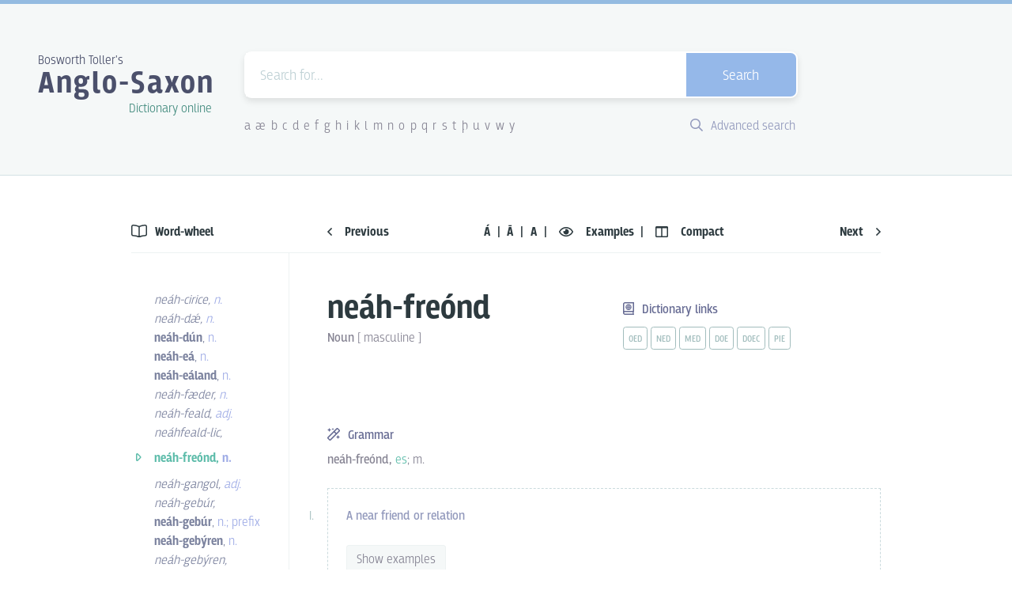

--- FILE ---
content_type: text/html; charset=utf-8
request_url: https://bosworthtoller.com/23474
body_size: 50347
content:
<!doctype html>
<html data-n-head-ssr lang="en" data-n-head="%7B%22lang%22:%7B%22ssr%22:%22en%22%7D%7D">
  <head >
    <title>Bosworth-Toller Anglo-Saxon Dictionary online</title><meta data-n-head="ssr" charset="utf-8"><meta data-n-head="ssr" name="viewport" content="width=device-width, initial-scale=1"><meta data-n-head="ssr" data-hid="description" name="description" content="The dictionary records the state of the English language as it was used between ca. 700-1100 AD by the Anglo-Saxon inhabitans of the British Isles."><meta data-n-head="ssr" data-hid="twitter:card" name="twitter:card" content="summary_large_image"><meta data-n-head="ssr" data-hid="charset" charset="utf-8"><meta data-n-head="ssr" data-hid="mobile-web-app-capable" name="mobile-web-app-capable" content="yes"><meta data-n-head="ssr" data-hid="apple-mobile-web-app-title" name="apple-mobile-web-app-title" content="dictionary-client"><meta data-n-head="ssr" data-hid="author" name="author" content="Martin Rocek, Ondrej Tichy"><meta data-n-head="ssr" data-hid="og:title" property="og:title" content="neáh-freónd"><meta data-n-head="ssr" data-hid="og:site_name" property="og:site_name" content="Bosworth-Toller&#x27;s Anglo-Saxon Dictionary online"><meta data-n-head="ssr" data-hid="og:description" property="og:description" content="neáh-freónd, es; m."><meta data-n-head="ssr" data-hid="og:image" property="og:image" content="https://bosworthtoller.com/dictionary/api/entry-as-image/23474.jpg"><meta data-n-head="ssr" data-hid="og:url" property="og:url" content="https://bosworthtoller.com/23474"><meta data-n-head="ssr" data-hid="og:type" property="og:type" content="article"><link data-n-head="ssr" rel="icon" type="image/png" href="/favicon.png"><link data-n-head="ssr" rel="shortcut icon" href="/_nuxt/icons/icon_64x64.dde771.png"><link data-n-head="ssr" rel="apple-touch-icon" href="/_nuxt/icons/icon_512x512.dde771.png" sizes="512x512"><link data-n-head="ssr" rel="manifest" href="/_nuxt/manifest.9c9b3c58.json" data-hid="manifest"><link rel="preload" href="/_nuxt/a6147ea.js" as="script"><link rel="preload" href="/_nuxt/6025d55.js" as="script"><link rel="preload" href="/_nuxt/86468bf.js" as="script"><link rel="preload" href="/_nuxt/61b9ce6.js" as="script"><link rel="preload" href="/_nuxt/12a3866.js" as="script"><style data-vue-ssr-id="71768840:0 71768840:1 3191d5ad:0">@import url(https://use.typekit.net/ear1ueq.css);
/*! normalize.css v8.0.1 | MIT License | github.com/necolas/normalize.css */html{line-height:1.15;-webkit-text-size-adjust:100%}main{display:block}h1{font-size:2em;margin:.67em 0}hr{box-sizing:content-box;height:0;overflow:visible}pre{font-family:monospace,monospace;font-size:1em}a{background-color:transparent}abbr[title]{border-bottom:none;text-decoration:underline;-webkit-text-decoration:underline dotted;text-decoration:underline dotted}b,strong{font-weight:bolder}code,kbd,samp{font-family:monospace,monospace;font-size:1em}small{font-size:80%}sub,sup{font-size:75%;line-height:0;position:relative;vertical-align:baseline}sub{bottom:-.25em}sup{top:-.5em}img{border-style:none}button,input,optgroup,select,textarea{font-family:inherit;font-size:100%;line-height:1.15;margin:0}button,input{overflow:visible}button,select{text-transform:none}[type=button],[type=reset],[type=submit],button{-webkit-appearance:button}[type=button]::-moz-focus-inner,[type=reset]::-moz-focus-inner,[type=submit]::-moz-focus-inner,button::-moz-focus-inner{border-style:none;padding:0}[type=button]:-moz-focusring,[type=reset]:-moz-focusring,[type=submit]:-moz-focusring,button:-moz-focusring{outline:1px dotted ButtonText}fieldset{padding:.35em .75em .625em}legend{box-sizing:border-box;color:inherit;display:table;max-width:100%;padding:0;white-space:normal}progress{vertical-align:baseline}textarea{overflow:auto}[type=checkbox],[type=radio]{box-sizing:border-box;padding:0}[type=number]::-webkit-inner-spin-button,[type=number]::-webkit-outer-spin-button{height:auto}[type=search]{-webkit-appearance:textfield;outline-offset:-2px}[type=search]::-webkit-search-decoration{-webkit-appearance:none}::-webkit-file-upload-button{-webkit-appearance:button;font:inherit}details{display:block}summary{display:list-item}[hidden],template{display:none}.btd--entry-definition:after,.btd--entry-section-title:after,.btd--entry-sense-examples .btd--entry-sense-example:after,.btd--entry-sense:after,.btd--float-right:after,.btd--fullsize-header .btd--site-title-container:after,.btd--select-input:after{content:"";display:table;clear:both}#bosworth-toller-app,body,html{line-height:24px;line-height:1.5rem;height:100%;width:100%}body{font-family:"breakers",sans-serif;margin:0;padding:0;overflow-y:scroll}#__layout,#__nuxt,.btd--full-size{width:100%;height:100%}.btd--layer-base{z-index:0;box-shadow:none}.btd--layer-flat{z-index:1;box-shadow:none}.btd--blue-button:hover,.btd--layer-raised,.btd--white-button:hover{z-index:2;box-shadow:0 2px 3px 0 rgba(0,0,0,.1)}.btd--layer-overlay{z-index:8;box-shadow:0 4px 8px 0 rgba(0,0,0,.1)}.btd--layer-sticky{z-index:12;box-shadow:0 6px 12px 0 rgba(0,0,0,.1)}.btd--layer-temporary{z-index:16;box-shadow:0 8px 16px 0 rgba(0,0,0,.1)}.btd--layer-pop-out{z-index:24;box-shadow:0 12px 24px 0 rgba(0,0,0,.1)}.btd--layer-unselectable{-ms-user-select:none;user-select:none;-moz-user-select:none;-webkit-user-select:none}.btd--fullsize-content .btd--header-grid,.btd--h-center{margin-left:auto;margin-right:auto}.btd--fullsize-content .btd--header-grid,.btd--v-center{position:absolute;top:50%;transform:translateY(-50%)}.btd--position-sticky{position:-webkit-sticky;position:sticky;top:0}.btd--float-right{float:right}.btd--float-left{float:left}.btd--position-right{position:absolute;right:0}.btd--icon-h-centered{vertical-align:middle;margin-top:3px}.btd--spacing-no{margin:0;padding:0}.btd--margin-no{margin:0}.btd--spacing-xss{padding:.3rem}.btd--spacing-xs{padding:.75rem}.btd--spacing-sm{padding:1.125rem}.btd--spacing-md{padding:1.5rem}.btd--spacing-l{padding:3rem}.btd--vertical-spacing-xss{padding:.15rem 0}.btd--vertical-spacing-xs{padding:.525rem 0}.btd--vertical-spacing-sm{padding:1.125rem 0}.btd--vertical-spacing-md{padding:1.5rem 0}.btd--vertical-spacing-l{padding:3rem 0}.btd--vertical-spacing-xl{padding:6rem 0}.btd--horizontal-spacing-xss{padding:0 .15rem}.btd--horizontal-spacing-xs{padding:0 .525rem}.btd--horizontal-spacing-sm{padding:0 1.125rem}.btd--horizontal-spacing-md{padding:0 1.5rem}.btd--horizontal-spacing-l{padding:0 3rem}.btd--horizontal-spacing-xl{padding:0 6rem}.btd--leader-no,.btd--leader-none{margin-top:0}.btd--leader-xss{margin-top:.375rem}.btd--leader-xs{margin-top:.75rem}.btd--leader-sm{margin-top:1.125rem}.btd--leader-md{margin-top:1.5rem}.btd--leader-l{margin-top:3rem}.btd--leader-xl{margin-top:6rem}.btd--leader-xxl{margin-top:12rem}.btd--trailer-no,.btd--trailer-none{margin-bottom:0}.btd--trailer-xss{margin-bottom:.375rem}.btd--trailer-xs{margin-bottom:.75rem}.btd--trailer-sm{margin-bottom:1.125rem}.btd--trailer-md{margin-bottom:1.5rem}.btd--trailer-l{margin-bottom:3rem}.btd--trailer-lm{margin-bottom:3.75rem}.btd--trailer-xl{margin-bottom:6rem}@media(max-width:550px){.btd--entry-header-grid .btd--trailer-xl{margin-bottom:1.5rem}}.btd--remove-last-trailer:last-of-type{margin-bottom:0}.btd--margin-right-xss{margin-right:6px}.btd--margin-right-xss-negative{margin-left:-16.8px;margin-right:6px}.btd--margin-right-xs{margin-right:12px}.btd--margin-right-sm{margin-right:18px}.btd--margin-right-md{margin-right:24px}.btd--margin-left-xss{margin-left:6px}.btd--margin-left-xs{margin-left:12px}.btd--margin-left-sm{margin-left:18px}.btd--margin-left-md{margin-left:24px}.btd--margin-left-mdx{margin-left:28.8px}.btd--margin-left-l{margin-left:30px}.btd--margin-bottom-sm{margin-bottom:18px}.btd--margin-bottom-md{margin-bottom:24px}.btd--padding-top-md{padding:1.5rem 0 0}.btd--padding-bottom-sm{padding-bottom:18px}.btd--padding-bottom-xl{padding-bottom:96px}.btd--font-harfang{font-family:Harfang,"sans-serif"}.btd--font-light{font-weight:300}.btd--fullsize-header .btd--site-title-container{transition:color .3s,text-shadow .3s;text-decoration:none}.btd--fullsize-header .btd--site-title-container:hover{text-shadow:0 3px 6px rgba(0,0,0,.2)}.btd--fullsize-header .btd--overtitle{font-size:30px;font-size:1.875rem;line-height:48px;line-height:3rem;color:#fff;font-weight:300;margin:0}@media(max-width:550px){.btd--fullsize-header .btd--overtitle{font-size:19px;font-size:1.1875rem;line-height:24px;line-height:1.5rem}}.btd--fullsize-header .btd--site-title{font-size:98px;font-size:6.125rem;line-height:120px;line-height:7.5rem;color:#fff;font-weight:600;letter-spacing:.125rem;margin:0}@media(max-width:550px){.btd--fullsize-header .btd--site-title{font-size:53px;font-size:3.3125rem;line-height:72px;line-height:4.5rem}}.btd--fullsize-header .btd--subtitle{font-size:30px;font-size:1.875rem;line-height:48px;line-height:3rem;color:#fff;font-weight:300;margin:0;float:right}@media(max-width:550px){.btd--fullsize-header .btd--subtitle{font-size:19px;font-size:1.1875rem;line-height:24px;line-height:1.5rem}}.btd--middlesize-header .btd--site-title-container{transition:color .3s,text-shadow .3s;text-decoration:none}.btd--middlesize-header .btd--site-title-container:hover{text-shadow:0 3px 6px hsla(0,0%,100%,.2)}.btd--middlesize-header .btd--overtitle{font-size:16px;font-size:1rem;line-height:24px;line-height:1.5rem;color:#4b506b;font-weight:300}.btd--middlesize-header .btd--site-title{font-size:40px;font-size:2.5rem;line-height:48px;line-height:3rem;color:#4b506b;letter-spacing:.125rem;margin:-.4rem 0 0}.btd--middlesize-header .btd--site-title .btd--site-title-link{transition:color .3s,text-shadow .3s;color:#4b506b;text-decoration:none}.btd--middlesize-header .btd--site-title .btd--site-title-link:hover{color:#4b506b}.btd--middlesize-header .btd--subtitle{font-size:16px;font-size:1rem;line-height:14.4px;line-height:.9rem;color:#468d80;font-weight:300;margin:0 5px 0 0;float:right}@media(max-width:1090px){.btd--middlesize-header{text-align:center}.btd--middlesize-header .btd--overtitle{font-size:32px;font-size:2rem;line-height:48px;line-height:3rem;font-weight:400;display:inline}.btd--middlesize-header .btd--site-title{letter-spacing:inherit}.btd--middlesize-header .btd--site-title,.btd--middlesize-header .btd--subtitle{font-size:32px;font-size:2rem;line-height:48px;line-height:3rem;font-weight:400;margin:0;display:inline}.btd--middlesize-header .btd--subtitle{color:#4b506b;float:none}}@media(max-width:550px){.btd--middlesize-header .btd--overtitle{font-size:16px;font-size:1rem;line-height:24px;line-height:1.5rem;color:#4b506b;font-weight:300;display:block;text-align:left}.btd--middlesize-header .btd--site-title{font-size:40px;font-size:2.5rem;line-height:48px;line-height:3rem;color:#4b506b;letter-spacing:.125rem;margin:-.4rem 0 0;display:block}.btd--middlesize-header .btd--subtitle{font-size:16px;font-size:1rem;line-height:14.4px;line-height:.9rem;color:#468d80;font-weight:300;margin:0 5px 0 0;float:right;display:block}}.btd--unstyled-list{list-style:none}.btd--page-location-title{font-size:32px;font-size:2rem;border-bottom:1px solid #edf2f2}.btd--page-location-title,.btd--sidebar-title{line-height:48px;line-height:3rem;color:#2d3a3f;font-weight:600}.btd--sidebar-title{font-size:16px;font-size:1rem}.btd--bold{font-weight:600}.btd--color-black{color:#2d3a3f}.btd--color-dark-green{color:#468d80}.btd--color-green{color:#5dbcaa}.btd--color-red{color:#d3a1b1;border-color:#d3a1b1}.btd--color-blue{color:#9face6}.btd--color-text{color:#868493;font-weight:300}.btd--link,.btd--weight-300{font-weight:300}.btd--link{transition:color .3s ease;color:#868493;text-decoration:underline}.btd--link:hover{color:#5dbcaa}.btd--link.router-link-active{font-weight:400;color:#5dbcaa}.btd--text{font-size:16px;font-size:1rem;color:#868493;font-weight:300}.bta--header-title,.btd--text{line-height:24px;line-height:1.5rem}.bta--header-title{font-size:18px;font-size:1.125rem;color:#4b506b;display:inline-block;font-weight:600}.bta--header-title a{transition:color .3s ease;color:#4b616a;text-decoration:none}.bta--header-title a:hover{color:#5dbcaa}.bta--header-subtitle{font-size:12px;font-size:.75rem;line-height:24px;line-height:1.5rem;color:#666b93;display:block;font-weight:300;font-family:"breakers",sans-serif}.bta--content-title{font-size:42px;font-size:2.625rem;line-height:48px;line-height:3rem;font-weight:600;color:#2f3e50;display:inline-block;text-transform:uppercase}.bta--validation-error-monaco{background:#ae7789;width:8px!important;margin-left:8px}.btd--gradient-bg{background:#8bc6ec;background:linear-gradient(120deg,#8bc6ec,#94bbe1)}.btd--min-height{min-height:400px}.btd--fullsize-content{box-sizing:border-box;display:block;width:100%;height:100%;position:relative}@media(max-width:550px){.btd--fullsize-content{padding:1.875rem}}.btd--fullsize-content .btd--header-grid{display:grid;grid-template-columns:1fr;grid-template-rows:repeat(2,1fr);grid-column-gap:0;grid-row-gap:0;width:570px;position:relative}@media(max-width:550px){.btd--fullsize-content .btd--header-grid{width:100%}}.btd--fullsize-content .btd--site-title-container{width:-webkit-fit-content;width:-moz-fit-content;width:fit-content;margin:0 auto}.btd--middlesize-header{padding:3.75rem 3rem 3rem;border-top:5px solid #94bbe1;background-color:#f5f8f8;border-bottom:1px solid #d4e1e4;box-sizing:border-box}.btd--middlesize-header .btd--header-grid{display:grid;grid-template-columns:1fr 700px 1fr;grid-template-rows:1fr;grid-column-gap:36px;grid-row-gap:0;box-sizing:border-box}.btd--middlesize-header .btd--site-title-container{width:225px}@media(max-width:1090px){.btd--middlesize-header{padding:2.25rem 3rem 1.5rem}.btd--middlesize-header .btd--header-grid{display:grid;grid-template-columns:1fr;grid-template-rows:auto auto;grid-column-gap:0;grid-row-gap:18px;box-sizing:border-box;max-width:700px;margin-left:auto;margin-right:auto}.btd--middlesize-header .btd--site-title-container{width:100%}}@media(max-width:550px){.btd--middlesize-header .btd--header-grid{margin-bottom:1.5rem;grid-row-gap:24px}.btd--middlesize-header .btd--site-title-container{width:-webkit-fit-content;width:-moz-fit-content;width:fit-content;margin:0 auto}}.btd--content-s{box-sizing:border-box;position:relative;width:350px}@media(max-width:550px){.btd--content-s{padding:1.875rem;width:100%}}.btd--content-md{box-sizing:border-box;position:relative;width:570px}@media(max-width:550px){.btd--content-md{padding:1.875rem;width:100%}}.btd--content-l{box-sizing:border-box;position:relative;width:700px}@media(max-width:550px){.btd--content-l{padding:1.875rem;width:100%}}.btd--content-xl{box-sizing:border-box;width:-webkit-fit-content;width:-moz-fit-content;width:fit-content;max-width:1000px}@media(max-width:550px){.btd--content-xl{padding:1.875rem;width:100%}}.btd--content-xxl{box-sizing:border-box;position:relative;width:1100px}@media(max-width:550px){.btd--content-xxl{padding:1.875rem;width:100%}}.btd--two-columns-md-gap{display:grid;grid-template-columns:repeat(2,calc(50% - 24px));grid-template-rows:none;grid-column-gap:48px;grid-row-gap:48px;box-sizing:border-box;min-height:50px;width:100%}@media(max-width:550px){.btd--two-columns-md-gap{display:grid;grid-template-columns:repeat(2,calc(50% - 24px));grid-template-rows:none;grid-column-gap:24px;grid-row-gap:24px}}.btd--two-columns-md-gap .btd--left-column{grid-column-start:1;grid-column-end:2;box-sizing:border-box;width:100%;position:relative}.btd--two-columns-md-gap .btd--right-column{display:grid;grid-template-columns:1fr 1fr;grid-template-rows:1fr 1fr;grid-gap:2rem;gap:2rem;align-items:center;justify-items:center;box-sizing:border-box;width:100%;position:relative}.btd--two-columns-mdx-gap{display:grid;grid-template-columns:1fr auto;box-sizing:border-box;min-height:50px;width:100%}.btd--two-columns-mdx-gap .btd--left-column{grid-column-start:1;grid-column-end:2;box-sizing:border-box;width:100%;position:relative}.btd--two-columns-mdx-gap .btd--right-column{grid-column-start:2;grid-column-end:3;box-sizing:border-box;width:100%;position:relative}.btd--content-l-sidebar{display:grid;grid-template-columns:200px minmax(300px,700px);grid-template-rows:auto auto;grid-column-gap:48px;grid-row-gap:0;box-sizing:border-box;min-height:50px;position:relative;width:100%;max-width:948px}@media(max-width:550px){.btd--content-l-sidebar{display:grid;grid-template-columns:1fr;grid-template-rows:auto auto auto auto;grid-column-gap:0;grid-row-gap:0;width:100%}}@media(max-width:1090px){.btd--content-l-sidebar{padding:0 1rem}}.btd--content-l-sidebar .btd--grid-wordwheel-title{grid-column-start:1;grid-column-end:2;grid-row-start:1;grid-row-end:1;box-sizing:border-box;width:100%;background:#fff;z-index:998}@media(max-width:550px){.btd--content-l-sidebar .btd--grid-wordwheel-title{grid-column-start:1;grid-column-end:2;grid-row-start:2;grid-row-end:3;border-bottom:1px solid #edf2f2;margin-bottom:1.125rem}}.btd--content-l-sidebar .btd--grid-entry-navigation{grid-column-start:2;grid-column-end:3;grid-row-start:1;grid-row-end:1;background:#fff;z-index:998}@media(max-width:550px){.btd--content-l-sidebar .btd--grid-entry-navigation{grid-column-start:1;grid-column-end:2;grid-row-start:4;grid-row-end:5}}.btd--content-l-sidebar .btd--grid-navigation-divider{grid-column-start:1;grid-column-end:3;grid-row-start:2;grid-row-end:2;border-bottom:1px solid #edf2f2;height:1px;position:-webkit-sticky;position:sticky;top:46px;z-index:999}@media(max-width:550px){.btd--content-l-sidebar .btd--grid-navigation-divider{display:none;border-bottom:none}}.btd--content-l-sidebar .btd--grid-sidebar{grid-column-start:1;grid-column-end:2;grid-row-start:3;grid-row-end:3;box-sizing:border-box;width:100%;position:relative}@media(max-width:550px){.btd--content-l-sidebar .btd--grid-sidebar{grid-column-start:1;grid-column-end:2;grid-row-start:3;grid-row-end:4}.btd--content-l-sidebar .btd--grid-sidebar.btd--border-right-sidebar{border:none}.btd--content-l-sidebar .btd--grid-sidebar.btd--word-wheel ul{display:grid;grid-template-columns:auto;grid-template-rows:auto;grid-column-gap:0;grid-row-gap:0}.btd--content-l-sidebar .btd--grid-sidebar.btd--word-wheel li:first-child{grid-column-start:1;grid-column-end:2;grid-row-start:1;grid-row-end:1}.btd--content-l-sidebar .btd--grid-sidebar.btd--word-wheel li:nth-child(2){grid-column-start:1;grid-column-end:2;grid-row-start:2;grid-row-end:2}.btd--content-l-sidebar .btd--grid-sidebar.btd--word-wheel li:nth-child(3){grid-column-start:1;grid-column-end:2;grid-row-start:3;grid-row-end:3}.btd--content-l-sidebar .btd--grid-sidebar.btd--word-wheel li:nth-child(4){grid-column-start:1;grid-column-end:2;grid-row-start:4;grid-row-end:4}.btd--content-l-sidebar .btd--grid-sidebar.btd--word-wheel li:nth-child(5){grid-column-start:2;grid-column-end:3;grid-row-start:1;grid-row-end:1}.btd--content-l-sidebar .btd--grid-sidebar.btd--word-wheel li:nth-child(6){grid-column-start:2;grid-column-end:3;grid-row-start:2;grid-row-end:2}.btd--content-l-sidebar .btd--grid-sidebar.btd--word-wheel li:nth-child(7){grid-column-start:2;grid-column-end:3;grid-row-start:3;grid-row-end:3}.btd--content-l-sidebar .btd--grid-sidebar.btd--word-wheel li:nth-child(8){grid-column-start:2;grid-column-end:3;grid-row-start:4;grid-row-end:4}.btd--content-l-sidebar .btd--grid-sidebar.btd--word-wheel li:nth-child(9){grid-column-start:1;grid-column-end:3;grid-row-start:5;grid-row-end:5;padding:1.5rem 0;text-align:center}.btd--content-l-sidebar .btd--grid-sidebar.btd--word-wheel li:nth-child(10){grid-column-start:1;grid-column-end:2;grid-row-start:6;grid-row-end:6}.btd--content-l-sidebar .btd--grid-sidebar.btd--word-wheel li:nth-child(11){grid-column-start:1;grid-column-end:2;grid-row-start:7;grid-row-end:7}.btd--content-l-sidebar .btd--grid-sidebar.btd--word-wheel li:nth-child(12){grid-column-start:1;grid-column-end:2;grid-row-start:8;grid-row-end:8}.btd--content-l-sidebar .btd--grid-sidebar.btd--word-wheel li:nth-child(13){grid-column-start:1;grid-column-end:2;grid-row-start:9;grid-row-end:9}.btd--content-l-sidebar .btd--grid-sidebar.btd--word-wheel li:nth-child(14){grid-column-start:2;grid-column-end:3;grid-row-start:6;grid-row-end:6}.btd--content-l-sidebar .btd--grid-sidebar.btd--word-wheel li:nth-child(15){grid-column-start:2;grid-column-end:3;grid-row-start:7;grid-row-end:7}.btd--content-l-sidebar .btd--grid-sidebar.btd--word-wheel li:nth-child(16){grid-column-start:2;grid-column-end:3;grid-row-start:8;grid-row-end:8}.btd--content-l-sidebar .btd--grid-sidebar.btd--word-wheel li:nth-child(17){grid-column-start:2;grid-column-end:3;grid-row-start:9;grid-row-end:9}}.btd--content-l-sidebar .btd--grid-content{grid-column-start:2;grid-column-end:3;grid-row-start:3;grid-row-end:3;box-sizing:border-box;width:100%;position:relative}@media(max-width:550px){.btd--content-l-sidebar .btd--grid-content{grid-column-start:1;grid-column-end:2;grid-row-start:1;grid-row-end:2}}.btd--three-columns-md-gap{display:grid;grid-template-columns:repeat(3,calc(33.33% - 15.84px));grid-template-rows:none;grid-column-gap:24px;grid-row-gap:24px;box-sizing:border-box;min-height:50px;position:relative;width:100%}.btd--three-columns-md-gap .btd--left-column{grid-column-start:1;grid-column-end:2;box-sizing:border-box;width:100%;position:relative}.btd--three-columns-md-gap .btd--middle-column{grid-column-start:2;grid-column-end:3;box-sizing:border-box;width:100%;position:relative}.btd--three-columns-md-gap .btd--right-column{grid-column-start:3;grid-column-end:4;box-sizing:border-box;width:100%;position:relative}.btd--text-right{text-align:right}.btd--text-left{text-align:left}.btd--text-center{text-align:center;position:relative}.btd--text-middle{position:absolute;top:50%;left:50%;transform:translate(-50%,-50%)}.btd--border-top-xss{border-top:1px solid #d4e1e4}.bta--header{border-top:3px solid #94bbe1;background-color:#f5f8f8;border-bottom:1px solid #d4e1e4;box-sizing:border-box}.bta--header-title-section{display:inline-block}.bta--confirmation-modal{z-index:9999}.bta--confirmation-modal-bg{background:rgba(47,62,80,.5);height:100%;position:fixed;width:100%;top:0;left:0}.bta--flex-content{flex-flow:column;height:calc(100% - 126px)}.bta--flex-editor{box-sizing:border-box;border-top:1px solid #edf2f2;flex:1 1 auto}.bta--errors{background:#fdebf1;border-top:1px solid #d3a1b1;border-bottom:1px solid #d3a1b1;margin-bottom:-1px;z-index:999;color:#90525d}.bta--errors ul{list-style:none}.bta--valid{background:#d6f9f2;border-top:1px solid #5dd69c;border-bottom:1px solid #5dd69c;margin-bottom:-1px;z-index:999;color:#234841}.bta--valid ul{list-style:none}.btd--grid-two-columns{display:grid;grid-template-columns:1fr 1fr;grid-template-rows:1fr;grid-column-gap:48px;grid-row-gap:0;width:100%;position:relative;box-sizing:border-box}.btd--grid-three-columns{grid-template-columns:1fr auto 150px}.btd--grid-four-columns,.btd--grid-three-columns{display:inline-grid;grid-template-rows:1fr;grid-column-gap:18px;grid-row-gap:0;width:100%;position:relative;box-sizing:border-box;align-items:center}.btd--grid-four-columns{grid-template-columns:auto 1fr auto 150px}.btd--horizontal-content{display:flex}.btd--grid-alphabet-search{display:inline-grid;grid-template-columns:auto auto;grid-template-rows:1fr;grid-column-gap:0;grid-row-gap:0;width:100%;position:relative;box-sizing:border-box;align-content:center}@media(max-width:550px){.btd--grid-alphabet-search{grid-template-columns:auto auto;grid-template-rows:1fr;grid-column-gap:18px}.btd--middlesize-header .btd--grid-alphabet-search{display:none}}.btd--inline-block{display:inline-block}.btd--flex-row{display:flex;flex-direction:row}.btd--flex-col{display:flex;flex-direction:column}.btd--justify-even{justify-content:space-between}.btd--header-transitions{transition:all .3 ease}.btd--site-form-container{position:relative;z-index:1000}.btd--search-form{background-color:#fff;border:2px solid #fff;border-radius:9px;box-sizing:border-box;height:auto;width:100%;position:relative}.btd--search-form.btd--search-opened{border-radius:6px 6px 0 0}.btd--search-form .btd--search-field{font-size:18px;font-size:1.125rem;line-height:24px;line-height:1.5rem;padding:.3rem 1.125rem 0;border:none;box-sizing:border-box;font-family:"breakers",sans-serif;font-weight:300;height:55px;width:80%}.btd--search-form .btd--search-field::-webkit-input-placeholder{color:#bfd1d5;opacity:1}.btd--search-form .btd--search-field:-moz-placeholder,.btd--search-form .btd--search-field::-moz-placeholder{color:#bfd1d5;opacity:1}.btd--search-form .btd--search-field:-ms-input-placeholder{color:#bfd1d5;opacity:1}.btd--search-form .btd--search-field:focus{outline:none}@media(max-width:550px){.btd--search-form .btd--search-field{width:70%}}.btd--search-form .btd--search-keyboard{display:none;float:right;position:absolute;align-items:center;flex-direction:row;top:0;right:21.5%;height:55px;font-weight:300}@media(max-width:550px){.btd--search-form .btd--search-keyboard{display:none}}.btd--search-form .btd--search-keyboard .btd--search-keyboard-keys{padding:.45rem .075rem .45rem .75rem;font-size:14px;font-size:.875rem;line-height:24px;line-height:1.5rem;display:flex;position:relative;background:#dde8e8;color:#4b616a;align-items:center;flex-direction:row;border-radius:5px}.btd--search-form .btd--search-keyboard .btd--keyboard-button{color:#434e81;cursor:pointer;display:inline-block;border-radius:5px;margin-right:8.4px;border:1px solid #a2bdbd;text-align:center;vertical-align:middle;width:23px;height:23px}.btd--search-form .btd--search-keyboard .btd--keyboard-button:first-of-type{margin-left:3.6px}.btd--search-form .btd--search-keyboard .btd--keyboard-button:hover{color:#fff;background-color:#949bb9;border:1px solid #949bb9}.btd--search-form:active .btd--search-keyboard,.btd--search-form[focus-within] .btd--search-keyboard{display:flex}.btd--search-form:active .btd--search-keyboard,.btd--search-form:focus-within .btd--search-keyboard{display:flex}.btd--search-form .btd--search-button{font-size:18px;font-size:1.125rem;line-height:24px;line-height:1.5rem;padding:.3rem 0 0;transition:background .4s ease;background-color:#5dbcaa;border-radius:0 7px 7px 0;border:none;box-sizing:border-box;color:#fff;cursor:pointer;float:right;font-family:"breakers",sans-serif;font-weight:300;height:55px;width:20%}.btd--search-form .btd--search-button:hover{background-color:#95b8e9}@media(max-width:550px){.btd--search-form .btd--search-button{width:30%}}.btd--middlesize-header .btd--search-form .btd--search-button{background-color:#95b8e9}.btd--middlesize-header .btd--search-form .btd--search-button:hover{background-color:#5dbcaa}.btd--search-form .btd--search-box{font-size:18px;font-size:1.125rem;line-height:24px;line-height:1.5rem;background-color:#f5f8f8;border:2px solid #f5f8f8;border-radius:0 0 6px 6px;box-sizing:border-box;min-height:50px;width:calc(100% + 4px);position:absolute;left:-2px;top:57px}.btd--search-form .btd--search-box .btd--search-hint-list{list-style:none;margin:0;padding:0;display:block;position:relative;box-sizing:border-box}.btd--search-form .btd--search-box .btd--search-hint-list li{font-size:16px;font-size:1rem;line-height:24px;line-height:1.5rem;padding:.525rem 1.125rem;white-space:nowrap;cursor:pointer;border-radius:4px}.btd--search-form .btd--search-box .btd--search-hint-list li:hover{background-color:#dceef9}.btd--search-form .btd--search-box .btd--search-hint-list li:hover .btd--search-hint-description{color:#4b616a}.btd--search-form .btd--search-box .btd--search-hint-list li .btd--color-blue{color:#666b93}.btd--search-form .btd--search-box .btd--search-hint-list li .btd--search-hint-is-link{font-style:italic;color:#868493;font-weight:200}.btd--search-form .btd--search-box .btd--search-hint-description{color:#868493;font-weight:300;width:100%;white-space:nowrap;text-overflow:ellipsis;text-align:left;overflow:hidden}.btd--divider:before{content:"·";width:20px;height:10px;display:inline-block;position:relative;text-align:center}.btd--alphabet-row{font-size:16px;font-size:1rem;line-height:24px;line-height:1.5rem;color:#fff;cursor:default;font-weight:300;list-style:none;padding:0;margin:0}.btd--alphabet-row li{cursor:default;display:inline-block}.btd--alphabet-row li:first-of-type a{padding-left:0}.btd--alphabet-row li:last-of-type a{padding-right:0}.btd--alphabet-row a{transition:border .4s ease,color .4s ease;border-bottom:1px solid transparent;color:#fff;padding-left:.2rem;padding-right:.2rem;text-decoration:none}.btd--alphabet-row a:hover{border-bottom:1px solid #fff}.btd--middlesize-header .btd--alphabet-row a{color:#868493}.btd--middlesize-header .btd--alphabet-row a:hover{border-bottom:1px solid #868493}.btd--advanced-search-link{transition:border .4s ease,color .4s ease;font-size:16px;font-size:1rem;line-height:24px;line-height:1.5rem;border-bottom:1px solid transparent;color:#9299bc;text-decoration:none;display:block;float:right;padding-right:3px;font-weight:300}.btd--advanced-search-link:hover{color:#468d80}.btd--gradient-bg .btd--advanced-search-link{color:#fff}.btd--gradient-bg .btd--advanced-search-link:hover{border-bottom:1px solid #fff}.btd--search-entry .base{font-weight:400}.btd--search-entry .inflected,.btd--search-entry .variant{color:#5dbcaa}.btd--search-entry .original-i{font-weight:400;font-style:italic}.btd--search-entry .equivalent{color:#9299bc;font-weight:400}.btd--search-entry .equivalent.lang-lat{font-weight:300}.btd--search-entry .lang-lat{font-style:italic}.btd--search-entry .lang-gre,.btd--search-entry .lang-heb{color:#d3a1b1;font-style:italic}.btd--search-entry .original{display:block}.btd--search-entry .references{color:#b0adc1}.btd--search-entry .source{font-weight:400}.btd--search-entry .citation{font-weight:400;text-decoration:underline}.btd--search-entry .cognate{font-style:italic}.btd--search-entry .translation{display:inline-block;color:#ae7789}.btd--search-entry .lang-eng{font-weight:600}.btd--search-entry .btd--search-entry-header{display:inline-grid;grid-template-columns:repeat(3,auto);grid-template-rows:1fr;grid-column-gap:0;grid-row-gap:0;vertical-align:baseline;align-items:end}.btd--search-entry .btd--search-entry-header h3{font-size:32px;font-size:2rem;line-height:27.6px;line-height:1.725rem;color:#2d3a3f;font-weight:600;padding:0;display:inline-block}.btd--search-entry .btd--search-entry-header h3.btd--supplement-entry{font-weight:400;font-style:italic}.btd--search-entry .btd--search-entry-header .btd--search-is-link{font-size:18px;font-size:1.125rem;line-height:27.6px;line-height:1.725rem;vertical-align:baseline;color:#bfd1d5}.btd--search-entry .btd--search-entry-header .btd--search-entry-wordclass{color:#9face6;font-weight:300;font-size:32px;font-size:2rem;line-height:27.6px;line-height:1.725rem;display:inline-block}.btd--search-entry .btd--search-entry-header .btd--search-entry-grammar{display:block;overflow:hidden;box-sizing:border-box}.btd--search-entry .btd--search-entry-header .btd--entry-grammar-box{display:block;box-sizing:border-box}.btd--search-entry .btd--search-entry-header .btd--entry-grammar-box .btd--entry-section-title{display:none}.btd--search-entry .btd--search-entry-header .btd--entry-grammar-box section{display:block;white-space:nowrap;text-overflow:ellipsis;overflow:hidden;box-sizing:border-box}.btd--search-entry .btd--search-entry-header .btd--entry-grammar-box .base{display:none}.btd--search-entry .btd--search-entry-header a{transition:color .4s ease;color:#2d3a3f;text-decoration:none}.btd--search-entry .btd--search-entry-header a:hover{color:#5dbcaa}.btd--search-entry .btd--search-linked-entries{font-weight:300}.btd--search-entry .btd--search-linked-entries p{font-size:16px;font-size:1rem;line-height:27.6px;line-height:1.725rem;color:#868493;font-weight:300}.btd--search-entry .btd--search-linked-entries a{transition:color .4s ease;color:#4b506b;text-decoration:none;font-weight:600}.btd--search-entry .btd--search-linked-entries a:hover{color:#5dbcaa}.btd--search-entry .btd--search-linked-entries a:after{content:", ";display:inline-block;position:relative;width:auto;height:auto}.btd--search-entry .btd--search-linked-entries a:last-of-type:after{content:""}.btd--search-entry .btd--search-description{border-radius:6px;box-sizing:border-box;border:1px solid #edf2f2}.btd--search-entry .btd--search-description .btd--search-sense{background-color:#f5f8f8}.btd--search-entry .btd--search-description h6{font-size:16px;font-size:1rem;line-height:24px;line-height:1.5rem;color:#92abab;font-weight:400;display:inline}.btd--search-entry .btd--search-description p{font-size:16px;font-size:1rem;line-height:27.6px;line-height:1.725rem;color:#868493;font-weight:300;display:inline}.btd--grey-background{font-family:"breakers",sans-serif;background-color:#f5f8f8;box-sizing:border-box}.btd--section-title{font-size:40px;font-size:2.5rem;line-height:48px;line-height:3rem;color:#2d3a3f;font-weight:400}.btd--entry-section-title{font-size:16px;font-size:1rem;line-height:30px;line-height:1.875rem;margin-bottom:3.6px;color:#666b93;font-weight:400}.btd--entry-header .btd--entry-section-title{font-size:16px;font-size:1rem;line-height:48px;line-height:3rem}.btd--search-grammar .btd--entry-section-title{display:none}.btd--entry-section-title .btd--entry-section-close{transition:color .3s ease;float:right;cursor:pointer}.btd--entry-section-title .btd--entry-section-close:hover{color:#5dbcaa}.btd--list,.btd--paragraph{font-size:16px;font-size:1rem;line-height:24px;line-height:1.5rem;font-weight:300;color:#868493}.btd--list a,.btd--paragraph a{transition:color .4s ease,border .4s ease;border-bottom:1px solid transparent;color:#7b829e;text-decoration:none}.btd--list a:hover,.btd--paragraph a:hover{border-bottom:1px solid #468d80;color:#468d80}.btd--list a span.emphasized,.btd--paragraph a span.emphasized{font-style:normal;font-weight:700}.btd--list a.btd--supplement-entry,.btd--paragraph a.btd--supplement-entry{font-style:italic}.btd--list a.btd--supplement-entry span.emphasized,.btd--paragraph a.btd--supplement-entry span.emphasized{font-style:italic;font-weight:300}.btd--copyright-citation{border-top:1px solid #d4e1e4}.btd--footer{padding:3rem 0;background-color:#edf2f2;border-top:1px solid #dde8e8;display:grid}.btd--footer p{font-size:13px;font-size:.8125rem;line-height:24px;line-height:1.5rem;color:#4b616a;font-weight:300}.btd--footer p a{transition:color .3s ease;color:#4b616a}.btd--footer p a:hover{color:#2d3a3f}.btd--footer svg{fill:#4b616a;width:auto;height:80px}.btd--pagination{list-style:none;padding:0;text-align:center}.btd--pagination li{display:inline-block}.btd--pagination li.btd--no-h-padding{width:75px;height:5px}.btd--pagination li.btd--no-h-padding.btd--float-left{text-align:left}.btd--pagination li.btd--no-h-padding.btd--float-right{text-align:right}.btd--pagination li.btd--no-h-padding a{padding-left:0;padding-right:0}.btd--pagination li .active,.btd--pagination li a{padding:.375rem .75rem;display:block;border-radius:4px;color:#868493;font-weight:300;text-decoration:none;border:1px solid transparent}.btd--pagination li .active:hover,.btd--pagination li a:hover{color:#abc2c9}.btd--pagination li .active{color:#abc2c9;border-color:#abc2c9}@media(max-width:550px){.btd--pagination .btd--pagination-number{display:none}}.btd--three-column-list{-moz-column-count:3;-moz-column-gap:2rem;-webkit-column-count:3;-webkit-column-gap:2rem;column-count:3;grid-column-gap:2rem;column-gap:2rem}.btd--four-column-list{-moz-column-count:4;-webkit-column-count:4;column-count:4}.btd--five-column-list,.btd--four-column-list{-moz-column-gap:1.5rem;-webkit-column-gap:1.5rem;grid-column-gap:1.5rem;column-gap:1.5rem}.btd--five-column-list{-moz-column-count:5;-webkit-column-count:5;column-count:5}.btd--six-column-list{-moz-column-count:6;-moz-column-gap:1.5rem;-webkit-column-count:6;-webkit-column-gap:1.5rem;column-count:6;grid-column-gap:1.5rem;column-gap:1.5rem}@media(max-width:550px){.btd--six-column-list{-moz-column-count:2;-moz-column-gap:1.5rem;-webkit-column-count:2;-webkit-column-gap:1.5rem;column-count:2;grid-column-gap:1.5rem;column-gap:1.5rem}}.btd--add-comma:after{content:",";display:inline-block;position:relative}.btd--add-comma:last-of-type:after{content:" "}.btd--checkbox-set,.btd--tribox-set{position:relative;vertical-align:middle;box-sizing:border-box;margin-right:18px;page-break-inside:avoid;display:inline-block}.btd--checkbox-label,.btd--input-label,.btd--tribox-label{font-size:16px;font-size:1rem;line-height:24px;line-height:1.5rem;box-sizing:border-box;color:#7b829e;cursor:pointer;vertical-align:middle;font-weight:300;text-transform:capitalize}.btd--checkbox-label:hover,.btd--input-label:hover,.btd--tribox-label:hover{color:#468d80}.btd--form-text-button{font-size:16px;font-size:1rem;line-height:24px;line-height:1.5rem;box-sizing:border-box;color:#7b829e;cursor:pointer;vertical-align:middle;font-weight:300;text-transform:capitalize}.btd--form-text-button:hover{color:#468d80}.btd--checkbox-label{margin-left:4.8px}.btd--checkbox-group,.btd--tribox-group{display:inline-block;position:relative;width:auto;vertical-align:middle;margin-right:6px;cursor:pointer}.btd--checkbox-group .btd--checkbox,.btd--checkbox-group .btd--tribox,.btd--tribox-group .btd--checkbox,.btd--tribox-group .btd--tribox{transition:all .3s ease;background-color:#fff;border:1px solid #bfd1d5;border-radius:3px;box-sizing:border-box;display:inline-block;height:16px;width:16px;position:absolute;top:3px;left:0}.btd--checkbox-group input,.btd--tribox-group input{opacity:0}.btd--checkbox-group .btd--checkbox-status,.btd--tribox-group .btd--checkbox-status{margin-left:-10px;position:absolute;top:3px}.btd--checkbox-group input:hover~.btd--checkbox,.btd--checkbox-group input:hover~.btd--tribox,.btd--tribox-group input:hover~.btd--checkbox,.btd--tribox-group input:hover~.btd--tribox{border-color:#468d80}.btd--tribox-set{-ms-user-select:none;user-select:none;-moz-user-select:none;-webkit-user-select:none;margin-right:18px;margin-bottom:10.8px}.btd--tribox-set:hover .btd--tribox-label,.btd--tribox-set:hover .btd--tribox-status{color:#468d80}.btd--tribox-set .btd--tribox-group{margin-right:4.8px}.btd--tribox-set .btd--tribox-group input[type=text]{width:10px;cursor:pointer}.btd--tribox-set .btd--tribox-group .btd--tribox-status{margin-left:-15px;position:absolute;top:4px}.btd--form{color:#868493;font-weight:300}.btd--advanced-search-legend{background:#f5f8f8;list-style:none}.btd--advanced-search-legend li{display:inline-block;list-style:none;margin-right:12px}.btd--advanced-search-filter{border-left:1px solid #edf2f2}.btd--advanced-search-filter .btd--advanced-search-filters{padding:1.875rem}.btd--advanced-search-filter .btd--advanced-search-filters h3{font-size:16px;font-size:1rem;line-height:24px;line-height:1.5rem;color:#2d3a3f}.btd--input{font-size:16px;font-size:1rem;line-height:24px;line-height:1.5rem;padding:.75rem;border:1px solid #d4e1e4;box-sizing:border-box;border-radius:6px;font-family:"breakers",sans-serif;font-weight:300;color:#4b616a;height:44px;vertical-align:middle}.btd--input:focus{outline:none;border-color:#468d80}.btd--input-group{position:relative;vertical-align:middle}.btd--input-group .btd--input-help{display:none}.btd--input-group:active,.btd--input-group[focus-within]{background:#c3caea;border-radius:5px}.btd--input-group:active,.btd--input-group:focus-within{background:#c3caea;border-radius:5px}.btd--input-group:active .btd--input,.btd--input-group[focus-within] .btd--input{border-top:0;border-color:#c3caea;border-radius:0 0 5px 5px}.btd--input-group:active .btd--input,.btd--input-group:focus-within .btd--input{border-top:0;border-color:#c3caea;border-radius:0 0 5px 5px}.btd--input-group:active .btd--input-help,.btd--input-group[focus-within] .btd--input-help{padding:.45rem .75rem;font-size:14px;font-size:.875rem;line-height:24px;line-height:1.5rem;display:block;flex-direction:row;align-items:cener;box-sizing:border-box;border-radius:5px 5px 0 0;color:#434e81;background:#c3caea;margin-top:-37.92px;width:100%;position:absolute}.btd--input-group:active .btd--input-help,.btd--input-group:focus-within .btd--input-help{padding:.45rem .75rem;font-size:14px;font-size:.875rem;line-height:24px;line-height:1.5rem;display:block;flex-direction:row;align-items:cener;box-sizing:border-box;border-radius:5px 5px 0 0;color:#434e81;background:#c3caea;margin-top:-37.92px;width:100%;position:absolute}.btd--input-group:active div,.btd--input-group[focus-within] div{display:inline-block;vertical-align:middle}.btd--input-group:active div,.btd--input-group:focus-within div{display:inline-block;vertical-align:middle}.btd--input-group:active a,.btd--input-group[focus-within] a{color:#434e81}.btd--input-group:active a,.btd--input-group:focus-within a{color:#434e81}.btd--input-group:active a:hover,.btd--input-group[focus-within] a:hover{color:#234841}.btd--input-group:active a:hover,.btd--input-group:focus-within a:hover{color:#234841}.btd--input-group:active .btd--input-divider,.btd--input-group[focus-within] .btd--input-divider{display:inline-block;color:#949bb9;margin-left:6px}.btd--input-group:active .btd--input-divider,.btd--input-group:focus-within .btd--input-divider{display:inline-block;color:#949bb9;margin-left:6px}.btd--input-group:active .btd--keyboard-button,.btd--input-group[focus-within] .btd--keyboard-button{color:#434e81;cursor:pointer;display:inline-block;border-radius:5px;margin-right:3.6px;border:1px solid #949bb9;text-align:center;vertical-align:middle;width:23px;height:23px}.btd--input-group:active .btd--keyboard-button,.btd--input-group:focus-within .btd--keyboard-button{color:#434e81;cursor:pointer;display:inline-block;border-radius:5px;margin-right:3.6px;border:1px solid #949bb9;text-align:center;vertical-align:middle;width:23px;height:23px}.btd--input-group:active .btd--keyboard-button:first-of-type,.btd--input-group[focus-within] .btd--keyboard-button:first-of-type{margin-left:3.6px}.btd--input-group:active .btd--keyboard-button:first-of-type,.btd--input-group:focus-within .btd--keyboard-button:first-of-type{margin-left:3.6px}.btd--input-group:active .btd--keyboard-button:hover,.btd--input-group[focus-within] .btd--keyboard-button:hover{color:#fff;background-color:#949bb9}.btd--input-group:active .btd--keyboard-button:hover,.btd--input-group:focus-within .btd--keyboard-button:hover{color:#fff;background-color:#949bb9}.btd--input-label{display:block}.btd--fifty-p-width{width:49%}.btd--gradient-button{font-size:18px;font-size:1.125rem;line-height:24px;line-height:1.5rem;padding:.675rem .75rem;transition:background .4s ease;background:#8bc6ec;background:linear-gradient(120deg,#8bc6ec,#9face6);border-radius:4px;border:none;box-sizing:border-box;color:#fff;cursor:pointer;font-family:"breakers",sans-serif;font-weight:300;height:100%;width:20%}.btd--gradient-button:hover{background-color:#9face6}.btd--blue-button{font-size:16px;font-size:1rem;line-height:24px;line-height:1.5rem;padding:.6rem 1.125rem;transition:background .4s ease,border .3s ease;background:#95b8e9;border-radius:6px;border:1px solid #95b8e9;box-sizing:border-box;color:#fff;cursor:pointer;font-family:"breakers",sans-serif;font-weight:300}.btd--blue-button:hover{background-color:#468d80;border-color:#468d80}.btd--blue-button:focus{outline:none}.btd--white-button{font-size:16px;font-size:1rem;line-height:24px;line-height:1.5rem;padding:.6rem 1.125rem;transition:background .4s ease,color .3s ease,border .3s ease;border:1px solid #edf2f2;background:#fff;border-radius:6px;box-sizing:border-box;color:#868493;cursor:pointer;font-family:"breakers",sans-serif;font-weight:300}.btd--white-button:hover{color:#fff;background-color:#468d80;border-color:#468d80}.btd--white-button:focus{outline:none}.btd--select{border:1px solid #d4e1e4;box-sizing:border-box;font-family:"breakers",sans-serif;border-radius:6px;font-weight:300;color:#4b616a;height:44px;vertical-align:middle;overflow:hidden;display:inline-block;position:relative}.btd--select:after{display:block;content:" ";position:absolute;top:34%;right:15px;width:7px;height:7px;transform:rotate(45deg);border-right:1px solid #a2bdbd;border-bottom:1px solid #a2bdbd}.btd--select.btd--cite-select{min-width:110px;margin-right:12px;margin-left:6px}.btd--select select{padding:.525rem .75rem;width:100%;border:none;box-shadow:none;background-color:transparent;background-image:none;-webkit-appearance:none;-moz-appearance:none;appearance:none}.btd--select-input{box-sizing:border-box;position:relative}.btd--select-input .btd--select-input-selected{transition:border-color .3s ease;font-size:16px;font-size:1rem;line-height:24px;line-height:1.5rem;padding:.375rem;box-sizing:border-box;border:1px solid #d4e1e4;position:relative;display:block;cursor:pointer}.btd--select-input .btd--select-input-selected:hover{border-color:#94bbe1}.btd--select-input .btd--select-input-selected:hover svg{color:#94bbe1}.btd--select-input .btd--select-input-list{background-color:#fff;box-sizing:border-box;display:block;border:1px solid #d4e1e4;position:absolute;width:100%;list-style:none;margin-top:-1px}.btd--select-input .btd--select-input-list li{transition:background .3s ease;cursor:pointer}.btd--select-input .btd--select-input-list li:hover{background-color:#dceef9}.btd--select-input.btd--select-input-active .btd--select-input-list,.btd--select-input.btd--select-input-active .btd--select-input-selected{border-color:#dceef9}.btd--width-150{width:138px}.btd--width-60{width:75px}.btd--select-entry-options{border:1px solid #d4e1e4;box-sizing:border-box;font-family:"breakers",sans-serif;font-weight:300;color:#4b616a;height:44px;vertical-align:middle;overflow:hidden;display:inline-block;width:150px}.btd--select-entry-options select{padding:.75rem;width:100%;border:none;box-shadow:none;background-color:transparent;background-image:none;-webkit-appearance:none;-moz-appearance:none;appearance:none}.btd--fieldset{margin-top:1.5rem;border:none;padding:0}.btd--fieldset legend{margin-bottom:1.125rem;padding:0 0 .375rem;border-bottom:1px solid #d4e1e4;width:100%;display:block;color:#2f3e50}.btd--warning-note{background:#fdebf1;font-weight:300;color:#ae7789}.btd--warning-note a{color:#ae7789}.btd--border-right-sidebar{border-right:1px solid #edf2f2}.btd--entry-navigation{display:grid;grid-template-columns:.75fr 1.25fr .75fr;grid-template-rows:1fr;grid-column-gap:0;grid-row-gap:0}.btd--entry-navigation div:nth-of-type(2){text-align:center}.btd--entry-navigation div:nth-of-type(3){text-align:right}.btd--entry-navigation a{transition:color .3s ease;font-size:16px;font-size:1rem;line-height:48px;line-height:3rem;font-weight:600;color:#2d3a3f;text-decoration:none;vertical-align:middle}.btd--entry-navigation a:hover{color:#468d80}.btd--entry-navigation a svg{vertical-align:-.2em}.btd--entry-navigation .btd--entry-examples:after,.btd--entry-navigation .btd--entry-length-ind:after{content:" | ";display:inline-block;margin-right:4.8px;margin-left:4.8px}.btd--entry-navigation .btd--entry-examples:last-of-type:after,.btd--entry-navigation .btd--entry-length-ind:last-of-type:after{display:none}@media(max-width:550px){.btd--entry-navigation .btd--entry-examples:after,.btd--entry-navigation .btd--entry-mode{display:none}}.btd--curent-word-down-caret,.btd--curent-word-up-caret{display:none}@media(max-width:550px){.btd--curent-word-down-caret,.btd--curent-word-up-caret{display:inline-block}}.btd--curent-word-right-caret{display:inline-block}@media(max-width:550px){.btd--curent-word-right-caret{display:none}}.btd--tooltip-container{border:.0625rem solid #edf2f2;padding:1.4375rem;width:125px;background:#fff;position:absolute;display:none}.btd--tooltip-container:after{content:" ";display:block;position:absolute;width:15px;height:15px;transform:rotate(45deg);background:#fff;border-right:1px solid #edf2f2;border-bottom:1px solid #edf2f2;bottom:-8px}.btd--tooltip-container.btd--citation-tooltip{padding:10px;position:absolute;z-index:100;width:350px;display:block}.btd--tooltip-container.btd--citation-tooltip:after{content:" ";display:block;position:absolute;width:15px;height:15px;transform:rotate(45deg);background:#fff;border:1px solid #edf2f2;border-right:none;border-bottom:none;top:-8px;right:16px}.btd--citation-tooltip .btd--entry-citation-head{display:flex;justify-content:space-between}.btd--citation-tooltip .btd--entry-citation-close{font-size:16px;font-size:1rem;line-height:24px;line-height:1.5rem;font-weight:600;color:#abc2c9;text-decoration:none;background-color:transparent;border:none;padding:0;cursor:pointer;transition:all .3s ease-in-out;margin:0}.btd--citation-tooltip .btd--entry-citation-close:hover{color:#9face6}.btd--citation-tooltip .btd--entry-citation-content input{font-size:18px;font-size:1.125rem;line-height:24px;line-height:1.5rem;border-radius:.25rem;box-sizing:border-box;margin:0 0 .5rem;border:1px solid #edf2f2;padding:.5rem .5rem .25rem;color:#2d3a3f;font-weight:600;width:100%}.btd--citation-tooltip .btd--entry-citation-content input:focus{outline:none;border-color:#9face6}.btd--citation-tooltip .btd--entry-citation-content p{font-size:16px;font-size:1rem;line-height:24px;line-height:1.5rem;font-weight:300;color:#868493;margin:0;padding:0}.btd--citation-tooltip .btd--entry-citation-links{margin:1rem 0 0;padding:0;list-style:none}.btd--citation-tooltip .btd--entry-citation-links a{font-size:16px;font-size:1rem;line-height:24px;line-height:1.5rem;font-weight:300;color:#868493;text-decoration:underline}.btd--citation-tooltip .btd--entry-citation-links a:hover{color:#9face6}.btd--citation-tooltip .btd--entry-citation-content-title{font-style:italic}.btd--header-arrow{font-size:32px;font-size:2rem;line-height:48px;line-height:3rem;color:#fff;box-sizing:border-box;display:block;position:absolute;bottom:1rem;text-align:center;width:100%}@media(max-width:550px){.btd--header-arrow{width:calc(100% - 60px)}}.btd--header-arrow svg{transition:color .3s ease;color:#fff;text-align:center;margin:0 auto;cursor:pointer}.btd--header-arrow svg:hover{color:#2f3e50}.btd--book-reader{background:#f5f8f8;position:relative;border:1px solid #edf2f2}.btd--book-reader .btd--entry-section-title{padding:1.5rem 1.5rem 1.125rem}.btd--book-reader iframe{width:100%}.btd--width-20{width:20px;text-align:center;display:inline-block}.btd--entry-examples-button{transition:color .3s ease,border-color .3s ease,background .3s ease;padding:.375rem .75rem;display:inline-block;background:#f5f8f8;border:1px solid #edf2f2;border-radius:3px;font-weight:300;color:#868493;cursor:pointer}.btd--entry-examples-button:hover{background-color:#d3daf5;border-color:#a9b4e9;color:#4b506b}.btd--entry-examples-all-button{display:none}.btd--entry-button,.btd--entry-sense:hover>.btd--entry-examples-button-container .btd--entry-examples-all-button{display:inline-block}.btd--entry-button{transition:color .3s ease,border-color .3s ease,background .3s ease;padding:.75rem;background:#fff;border:1px solid #edf2f2;border-radius:6px;color:#868493;cursor:pointer;font-family:"breakers",sans-serif;font-weight:300}.btd--entry-button:hover{background-color:#d3daf5;border-color:#a9b4e9;color:#4b506b}.btd--entry-button:active,.btd--entry-button:focus{outline:none;border-color:#a9b4e9}.btd--label-to-select{display:inline-block}.btd--advanced-search .btd--advanced-search-condition{text-transform:uppercase;font-weight:300;color:#868493;min-width:80px}.btd--advanced-search .btd--filter-value-excluded,.btd--advanced-search .btd--tribox-state-exclude{color:#ae7789}.btd--advanced-search .btd--filter-value-selected,.btd--advanced-search .btd--tribox-state-include{color:#95b8e9}.bta--header-menu{list-style:none}.bta--header-menu,.bta--header-menu li{display:inline-block}.bta--header-menu a{transition:color .3s ease;color:#666b93;font-weight:300;text-decoration:none}.bta--header-menu a:hover{color:#5dbcaa}.bta--form-label{color:#666b93;font-weight:400;display:block}.bta--form-input,.bta--form-label{font-size:16px;font-size:1rem;line-height:24px;line-height:1.5rem}.bta--form-input{padding:.525rem .75rem;border:1px solid #abc2c9;box-sizing:border-box;font-family:"breakers",sans-serif;width:100%;font-weight:300}.bta--form-input:active,.bta--form-input:focus{outline:none;border-color:#8bc6ec}.bta--form-button{font-size:16px;font-size:1rem;line-height:24px;line-height:1.5rem;padding:.63rem 1.125rem;transition:background .3s ease;font-family:"breakers",sans-serif;background:#5dbcaa;border:1px solid #468d80;font-weight:300;border-radius:6px;color:#fff;cursor:pointer;text-decoration:none}.bta--form-button:hover{background:#468d80}.bta--form-button-border{font-size:16px;font-size:1rem;line-height:24px;line-height:1.5rem;padding:.63rem 1.125rem;transition:all .3s ease;font-family:"breakers",sans-serif;font-weight:300;background:none;border:1px solid #bfd1d5;border-radius:6px;color:#666b93;cursor:pointer;text-decoration:none}.bta--form-button-border:hover{background:#468d80;color:#fff;border-color:#468d80}.bta--form-link{font-size:16px;font-size:1rem;line-height:24px;line-height:1.5rem;padding:.63rem 0 .63rem 1.125rem;transition:color .3s ease;border:none;border-radius:6px;color:#666b93;cursor:pointer;text-decoration:none}.bta--form-link:hover{color:#5dbcaa}.bta--help-block{color:#ae7789;font-weight:300}.bta--word-list{-moz-column-count:2;-moz-column-gap:4rem;-webkit-column-count:2;-webkit-column-gap:4rem;column-count:2;grid-column-gap:4rem;column-gap:4rem;color:#868493;list-style:none}.bta--word-list li{font-size:16px;font-size:1rem;line-height:24px;line-height:1.5rem;padding:.525rem 0;display:inline-block;font-weight:300;border-bottom:1px solid #d6f9f2;width:100%}.bta--word-list .bta--word-list-entry{width:175px;display:inline-block}.bta--word-list .bta--word-list-entry a{transition:color .3s ease;color:#868493;text-decoration:none}.bta--word-list .bta--word-list-entry a:hover{color:#5dbcaa}.bta--word-list .bta--word-list-details{width:50px}.bta--word-list .bta--word-list-button,.bta--word-list .bta--word-list-details{font-size:14px;font-size:.875rem;line-height:24px;line-height:1.5rem;text-decoration:none;text-align:left;color:#666b93;display:inline-block}.bta--word-list .bta--word-list-button{transition:color .3s ease}.bta--word-list .bta--word-list-button.bta--danger{color:#ae7789}.bta--word-list .bta--word-list-button:hover{color:#5dbcaa}.bta--content-head-select{margin-top:.25rem}.bta--content-head-select .btd--select-input-selected,.bta--content-head-select li{padding:.375rem .375rem .375rem .75rem;font-weight:300;color:#666b93}.bta--user-navigation ul{color:#666b93;list-style:none}.bta--user-navigation ul li{display:inline-block;font-weight:300}.bta--user-navigation ul a{transition:color .3 ease;color:#666b93;text-decoration:none}.bta--user-navigation ul a:hover{color:#5dbcaa}.bta--confirmation-modal-box{background:#fff;border-radius:6px;box-sizing:border-box;left:50%;margin-left:-200px;min-height:100px;width:400px;z-index:10000;color:#666b93;font-weight:300}.bta--confirmation-modal-button{transition:all .3s ease;padding:.375rem .75rem;font-size:15px;font-size:.9375rem;line-height:24px;line-height:1.5rem;font-weight:300;font-family:"breakers",sans-serif;border:none;border-radius:6px;cursor:pointer}.bta--confirmation-modal-button.bta--danger{background:#ae7789;border:1px solid #ae7789;color:#fff}.bta--confirmation-modal-button.bta--bordered{background:none;border:1px solid #c4c2d3;color:#666b93}.bta--confirmation-modal-button:hover{background:#d3daf5;border-color:#c3caea;color:#2f3e50}.bta--signed-user{font-size:16px;font-size:1rem;line-height:24px;line-height:1.5rem;font-weight:300;color:#868493}.bta--flex-content{width:100%;display:flex;min-height:100px}@media(max-width:550px){.btd--footer-svgs{text-align:center}.btd--footer-svgs object,.btd--footer-svgs svg{transform:scale(.75)}}.btd--beta-badge{position:relative;display:inline-block}.btd--beta-badge:after{font-size:10px;font-size:.625rem;line-height:12px;line-height:.75rem;padding:.15rem .3rem 0;content:"beta";display:inline-block;vertical-align:middle;border:1px solid #5dd69c;color:#5dbcaa;position:absolute;border-radius:5px;top:5px;right:-40px}.btd--input-wrapper input{width:100%}.btd--regex-input-badge{position:relative;display:inline-block}.btd--regex-input-badge input{text-indent:44px}.btd--regex-input-badge input:focus{outline:none;border-color:#949bb9}.btd--regex-input-badge:before{font-size:10px;font-size:.625rem;line-height:12px;line-height:.75rem;padding:.15rem .3rem 0;content:"regex";display:inline-block;vertical-align:middle;border:1px solid #a9b4e9;color:#9face6;position:absolute;border-radius:5px;top:13.5px;left:14px;z-index:1}.btd--spinner{width:50px;height:50px;margin:0 auto;border-radius:50%;border-color:#82edd9 transparent;border-style:solid;border-width:3px;-webkit-animation:spin .5s linear infinite;animation:spin .5s linear infinite}.btd--image-pin-pan{width:100%;height:96%;max-width:800px;max-height:600px;overflow:hidden;margin:auto;background:#2b2b2c;display:flex;flex-direction:column;align-items:center;justify-content:center}.btd--image-pin-pan img{display:block;max-width:100%;max-height:100%;cursor:move;touch-action:none}.btd--fade-enter-active,.btd--fade-leave-active{transition:all .4s cubic-bezier(.55,.055,.675,.19);opacity:1}.btd--fade-enter,.btd--fade-leave-to{opacity:0}@-webkit-keyframes slide-down-enter{0%{transform:scale3d(.3,.3,.3) translateY(-50%)}to{transform:scaleX(1) translateY(-50%)}}@keyframes slide-down-enter{0%{transform:scale3d(.3,.3,.3) translateY(-50%)}to{transform:scaleX(1) translateY(-50%)}}.bta--slide-enter-active{-webkit-animation:slide-down-enter .3s cubic-bezier(.4,0,0,1.5) both;animation:slide-down-enter .3s cubic-bezier(.4,0,0,1.5) both}@-webkit-keyframes slide-down-leave{0%{transform:scaleX(1) translateY(-50%)}to{transform:scale3d(0,0,0) translateY(-50%)}}@keyframes slide-down-leave{0%{transform:scaleX(1) translateY(-50%)}to{transform:scale3d(0,0,0) translateY(-50%)}}.bta--slide-leave-active{-webkit-animation:slide-down-leave .3s both;animation:slide-down-leave .3s both}@-webkit-keyframes spin{to{transform:rotate(1turn)}}@keyframes spin{to{transform:rotate(1turn)}}.btd--entry-headword{font-size:42px;font-size:2.625rem;line-height:48px;line-height:3rem;color:#2d3a3f;font-weight:600}.btd--entry-header-grid{display:grid;grid-template-columns:repeat(2,calc(50% - 24px));grid-template-rows:auto auto;grid-column-gap:48px;grid-row-gap:0;box-sizing:border-box}@media(max-width:550px){.btd--entry-header-grid{display:block}}.btd--entry-header-grid .btd--full-width-row{grid-column-start:1;grid-column-end:3}.btd--entry-word-categories{font-size:16px;font-size:1rem;line-height:24px;line-height:1.5rem;color:#868493;font-weight:300;list-style:none}.btd--entry-word-categories li{display:inline-block;margin-right:.3em}.btd--entry-word-categories li:after{content:"·";display:inline-block;width:8px;font-weight:600;height:6px;text-align:center}.btd--entry-word-categories li:last-of-type:after{display:none}.btd--entry-word-categories strong{text-transform:capitalize}.btd--entry-word-categories .btd--entry-word-category-detail:after{content:",";display:inline-block;margin-right:4.32px}.btd--entry-word-categories .btd--entry-word-category-detail:last-of-type:after{display:none}.btd--entry-database-links{font-size:16px;font-size:1rem;line-height:16.8px;line-height:1.05rem;display:block;position:relative;margin-top:-7px}.btd--entry-database-links li{display:inline-block}.btd--entry-database-links .btd--entry-database-link{transition:color .3s ease,border-color .3s ease;font-size:12px;font-size:.75rem;line-height:24px;line-height:1.5rem;border-radius:.3em;border:1px solid #a2bdbd;color:#a2bdbd;display:inline-block;text-decoration:none;padding:.2rem .5em 0;text-transform:uppercase;vertical-align:middle}.btd--entry-database-links .btd--entry-database-link.btd--color-red{color:#d3a1b1;border-color:#d3a1b1}.btd--entry-database-links .btd--entry-database-link:hover{color:#468d80;border-color:#468d80}.btd--entry-body .btd--entry-grammar-box{margin-top:1.5rem;margin-bottom:1.5rem}@media(max-width:550px){.btd--entry-grammar-box{margin-top:1.5rem}}.btd--entry-definition,.btd--entry-derived-forms,.btd--entry-etymology,.btd--entry-grammar,.btd--entry-sense-examples{font-size:16px;font-size:1rem;line-height:24px;line-height:1.5rem;color:#868493;font-weight:300}.btd--entry-definition .base,.btd--entry-derived-forms .base,.btd--entry-etymology .base,.btd--entry-grammar .base,.btd--entry-sense-examples .base{font-weight:400}.btd--entry-definition .inflected,.btd--entry-definition .variant,.btd--entry-derived-forms .inflected,.btd--entry-derived-forms .variant,.btd--entry-etymology .inflected,.btd--entry-etymology .variant,.btd--entry-grammar .inflected,.btd--entry-grammar .variant,.btd--entry-sense-examples .inflected,.btd--entry-sense-examples .variant{color:#5dbcaa}.btd--entry-definition .original-i,.btd--entry-derived-forms .original-i,.btd--entry-etymology .original-i,.btd--entry-grammar .original-i,.btd--entry-sense-examples .original-i{font-weight:400;font-style:italic}.btd--entry-definition .equivalent,.btd--entry-derived-forms .equivalent,.btd--entry-etymology .equivalent,.btd--entry-grammar .equivalent,.btd--entry-sense-examples .equivalent{color:#9299bc;font-weight:400}.btd--entry-definition .equivalent.lang-lat,.btd--entry-derived-forms .equivalent.lang-lat,.btd--entry-etymology .equivalent.lang-lat,.btd--entry-grammar .equivalent.lang-lat,.btd--entry-sense-examples .equivalent.lang-lat{font-weight:300}.btd--entry-definition .lang-lat,.btd--entry-derived-forms .lang-lat,.btd--entry-etymology .lang-lat,.btd--entry-grammar .lang-lat,.btd--entry-sense-examples .lang-lat{font-style:italic}.btd--entry-definition .lang-gre,.btd--entry-definition .lang-heb,.btd--entry-derived-forms .lang-gre,.btd--entry-derived-forms .lang-heb,.btd--entry-etymology .lang-gre,.btd--entry-etymology .lang-heb,.btd--entry-grammar .lang-gre,.btd--entry-grammar .lang-heb,.btd--entry-sense-examples .lang-gre,.btd--entry-sense-examples .lang-heb{color:#d3a1b1;font-style:italic}.btd--entry-definition .original,.btd--entry-derived-forms .original,.btd--entry-etymology .original,.btd--entry-grammar .original,.btd--entry-sense-examples .original{display:block}.btd--entry-definition .references,.btd--entry-derived-forms .references,.btd--entry-etymology .references,.btd--entry-grammar .references,.btd--entry-sense-examples .references{color:#b0adc1}.btd--entry-definition .source,.btd--entry-derived-forms .source,.btd--entry-etymology .source,.btd--entry-grammar .source,.btd--entry-sense-examples .source{font-weight:400}.btd--entry-definition .citation,.btd--entry-derived-forms .citation,.btd--entry-etymology .citation,.btd--entry-grammar .citation,.btd--entry-sense-examples .citation{font-weight:400;text-decoration:underline}.btd--entry-definition .cognate,.btd--entry-derived-forms .cognate,.btd--entry-etymology .cognate,.btd--entry-grammar .cognate,.btd--entry-sense-examples .cognate{font-style:italic}.btd--entry-definition .translation,.btd--entry-derived-forms .translation,.btd--entry-etymology .translation,.btd--entry-grammar .translation,.btd--entry-sense-examples .translation{display:inline-block;color:#ae7789}.btd--entry-definition{text-align:justify;display:inline-block}.btd--entry-etymology{overflow:hidden}.btd--entry-etymology .btd--entry-etymology-item{display:inline}.btd--entry-etymology .btd--entry-etymology-item:before{content:"⬩";display:inline-block;color:#9299bc;font-weight:600;width:15px;height:5px;margin-left:4px;margin-right:4px;text-align:center}.btd--entry-etymology .btd--entry-etymology-item:first-of-type:before{content:"";display:none}.btd--entry-sense-examples{list-style:none;margin-top:1.5rem;display:none}.btd--entry-sense-examples .btd--entry-sense-example{margin-top:1.5rem;border-bottom:.0625rem solid #dde8e8;padding-bottom:1.4375rem}.btd--entry-sense-examples .btd--entry-sense-example:first-of-type{margin-top:0}.btd--entry-sense-examples .btd--entry-sense-example:last-of-type{border:none;margin-bottom:0}.btd--entry-sense-references{list-style:none;color:#b0adc1;font-weight:300;text-align:right;float:right;cursor:pointer}.btd--entry-sense-references .btd--entry-sense-reference{margin-top:0;border:none;display:inline-block}.btd--entry-sense-references .btd--entry-sense-reference:hover{color:#9face6;text-decoration:underline}.btd--entry-sense{border:.0625rem dashed #cadadd;padding:1.4375rem;margin-top:-1px;position:relative;font-weight:300;color:#868493}.btd--entry-sense:before{font-size:16px;font-size:1rem;line-height:24px;line-height:1.5rem;color:#a2bdbd;content:attr(data-num);display:block;left:-1.5rem;position:absolute}.btd--entry-sense .btd--entry-sense:before{color:#a2bdbd;left:-2.5rem}.btd--entry-sense .btd--entry-sense .btd--entry-sense:before{color:#a2bdbd;left:-3.5rem}.btd--entry-linked{color:#868493;font-weight:300}.btd--entry-linked .possible-connections{font-weight:400;display:inline-block}.btd--entry-linked a{color:#949bb9;font-weight:300;text-decoration:none}.btd--entry-linked a:hover{text-decoration:underline}.btd--entry-information{color:#868493;background:#f5f8f8;border:1px solid #edf2f2}.btd--entry-information p{margin-top:.375rem;font-weight:300}span[data-full]{cursor:help}.btd--search-query,.btd--spacing-no em{padding:0 .3rem;font-weight:300;position:relative;color:#234841;display:inline-block;font-style:normal;background:#edf2f2;border-radius:3px}@media(max-width:550px){#btd--entry-single,#btd--entry-single .btd--entry-header-grid>section{margin-top:1.5rem}#btd--entry-single .btd--vertical-spacing-l{padding-top:0}#btd--entry-single .btd--two-columns-md-gap{display:block}#btd--entry-single .btd--two-columns-md-gap>div,#btd--entry-single .btd--two-columns-md-gap>section{margin-top:1.5rem}#btd--entry-single .btd--entry-body{margin-top:2.25rem}}.btd--compact #btd--entry-single.btd--leader-l{margin-top:.375rem}.btd--compact #btd--entry-content.btd--vertical-spacing-l,.btd--compact .btd--grid-sidebar.btd--vertical-spacing-l{padding:1.125rem 0}.btd--compact #btd--entry-content .btd--trailer-xl,.btd--compact .btd--grid-sidebar .btd--trailer-xl{margin-bottom:1.5rem}.btd--compact #btd--entry-content .btd--entry-sense,.btd--compact .btd--grid-sidebar .btd--entry-sense{border:.0625rem dashed #cadadd;padding:.71875rem}.btd--compact #btd--entry-content .btd--entry-examples-button.btd--leader-md,.btd--compact #btd--entry-content .btd--entry-sense-examples,.btd--compact .btd--grid-sidebar .btd--entry-examples-button.btd--leader-md,.btd--compact .btd--grid-sidebar .btd--entry-sense-examples{margin-top:.375rem}.btd--compact #btd--entry-content .btd--entry-sense-example,.btd--compact .btd--grid-sidebar .btd--entry-sense-example{margin-top:.375rem;border-bottom:.0625rem solid #dde8e8;padding-bottom:.359375rem}.btd--compact #btd--entry-content .btd--entry-sense-example:first-of-type,.btd--compact .btd--grid-sidebar .btd--entry-sense-example:first-of-type{margin-top:0}.btd--compact #btd--entry-content .btd--entry-sense-example:last-of-type,.btd--compact .btd--grid-sidebar .btd--entry-sense-example:last-of-type{border:none;margin-bottom:0}.btd--compact #btd--entry-content .btd--two-columns-md-gap,.btd--compact .btd--grid-sidebar .btd--two-columns-md-gap{display:grid;grid-template-columns:repeat(2,calc(50% - 24px));grid-template-rows:none;grid-column-gap:48px;grid-row-gap:6px}.btd--compact #btd--entry-content .btd--two-columns-md-gap.btd--leader-l,.btd--compact .btd--grid-sidebar .btd--two-columns-md-gap.btd--leader-l{margin-top:.75rem}.btd--compact #btd--entry-content .btd--entry-information,.btd--compact .btd--grid-sidebar .btd--entry-information{margin-bottom:.75rem}.btd--compact #btd--entry-content .btd--entry-information.btd--leader-l,.btd--compact .btd--grid-sidebar .btd--entry-information.btd--leader-l{margin-top:.75rem}.btd--compact .btd--leader-xss{margin-top:.375rem}.btd--compact .btd--leader-xs{margin-top:.75rem}.btd--compact .btd--leader-sm{margin-top:1.125rem}.btd--compact .btd--leader-md{margin-top:1.5rem}
.nuxt-progress{position:fixed;top:0;left:0;right:0;height:5px;width:0;opacity:1;transition:width .1s,opacity .4s;background-color:#9face6;z-index:999999}.nuxt-progress.nuxt-progress-notransition{transition:none}.nuxt-progress-failed{background-color:red}</style>
  </head>
  <body >
    <div data-server-rendered="true" id="__nuxt"><!----><div id="__layout"><div class="btd--full-size"><main class="btd--middlesize-header btd--header-transitions"><header class="btd--header-grid"><a href="/" class="btd--site-title-container nuxt-link-active"><p class="btd--overtitle btd--spacing-no">
                  Bosworth Toller's
              </p> <h1 class="btd--site-title">
                  Anglo-Saxon
              </h1> <p class="btd--subtitle">
                  Dictionary online
              </p></a> <div class="btd--site-form-container"><form class="btd--search-form btd--layer-overlay"><input placeholder="Search for..." autocomplete="off" type="text" value="" class="btd--search-field"> <div class="btd--search-keyboard"><div class="btd--search-keyboard-keys"><svg aria-hidden="true" focusable="false" data-prefix="far" data-icon="keyboard" role="img" xmlns="http://www.w3.org/2000/svg" viewBox="0 0 576 512" class="btd--margin-right-xss svg-inline--fa fa-keyboard fa-w-18"><path fill="currentColor" d="M528 64H48C21.49 64 0 85.49 0 112v288c0 26.51 21.49 48 48 48h480c26.51 0 48-21.49 48-48V112c0-26.51-21.49-48-48-48zm8 336c0 4.411-3.589 8-8 8H48c-4.411 0-8-3.589-8-8V112c0-4.411 3.589-8 8-8h480c4.411 0 8 3.589 8 8v288zM170 270v-28c0-6.627-5.373-12-12-12h-28c-6.627 0-12 5.373-12 12v28c0 6.627 5.373 12 12 12h28c6.627 0 12-5.373 12-12zm96 0v-28c0-6.627-5.373-12-12-12h-28c-6.627 0-12 5.373-12 12v28c0 6.627 5.373 12 12 12h28c6.627 0 12-5.373 12-12zm96 0v-28c0-6.627-5.373-12-12-12h-28c-6.627 0-12 5.373-12 12v28c0 6.627 5.373 12 12 12h28c6.627 0 12-5.373 12-12zm96 0v-28c0-6.627-5.373-12-12-12h-28c-6.627 0-12 5.373-12 12v28c0 6.627 5.373 12 12 12h28c6.627 0 12-5.373 12-12zm-336 82v-28c0-6.627-5.373-12-12-12H82c-6.627 0-12 5.373-12 12v28c0 6.627 5.373 12 12 12h28c6.627 0 12-5.373 12-12zm384 0v-28c0-6.627-5.373-12-12-12h-28c-6.627 0-12 5.373-12 12v28c0 6.627 5.373 12 12 12h28c6.627 0 12-5.373 12-12zM122 188v-28c0-6.627-5.373-12-12-12H82c-6.627 0-12 5.373-12 12v28c0 6.627 5.373 12 12 12h28c6.627 0 12-5.373 12-12zm96 0v-28c0-6.627-5.373-12-12-12h-28c-6.627 0-12 5.373-12 12v28c0 6.627 5.373 12 12 12h28c6.627 0 12-5.373 12-12zm96 0v-28c0-6.627-5.373-12-12-12h-28c-6.627 0-12 5.373-12 12v28c0 6.627 5.373 12 12 12h28c6.627 0 12-5.373 12-12zm96 0v-28c0-6.627-5.373-12-12-12h-28c-6.627 0-12 5.373-12 12v28c0 6.627 5.373 12 12 12h28c6.627 0 12-5.373 12-12zm96 0v-28c0-6.627-5.373-12-12-12h-28c-6.627 0-12 5.373-12 12v28c0 6.627 5.373 12 12 12h28c6.627 0 12-5.373 12-12zm-98 158v-16c0-6.627-5.373-12-12-12H180c-6.627 0-12 5.373-12 12v16c0 6.627 5.373 12 12 12h216c6.627 0 12-5.373 12-12z"></path></svg> <div class="btd--keyboard-button">
        æ
      </div> <div class="btd--keyboard-button">
        þ
      </div></div></div> <button class="btd--search-button">
    Search
  </button> <!----></form> <div class="btd--grid-alphabet-search btd--padding-top-md"><ul class="btd--alphabet-row"><li><a href="/wordlist/a">
              a
          </a></li><li><a href="/wordlist/%25C3%25A6">
              æ
          </a></li><li><a href="/wordlist/b">
              b
          </a></li><li><a href="/wordlist/c">
              c
          </a></li><li><a href="/wordlist/d">
              d
          </a></li><li><a href="/wordlist/e">
              e
          </a></li><li><a href="/wordlist/f">
              f
          </a></li><li><a href="/wordlist/g">
              g
          </a></li><li><a href="/wordlist/h">
              h
          </a></li><li><a href="/wordlist/i">
              i
          </a></li><li><a href="/wordlist/k">
              k
          </a></li><li><a href="/wordlist/l">
              l
          </a></li><li><a href="/wordlist/m">
              m
          </a></li><li><a href="/wordlist/n">
              n
          </a></li><li><a href="/wordlist/o">
              o
          </a></li><li><a href="/wordlist/p">
              p
          </a></li><li><a href="/wordlist/q">
              q
          </a></li><li><a href="/wordlist/r">
              r
          </a></li><li><a href="/wordlist/s">
              s
          </a></li><li><a href="/wordlist/t">
              t
          </a></li><li><a href="/wordlist/%25C3%25BE">
              þ
          </a></li><li><a href="/wordlist/u">
              u
          </a></li><li><a href="/wordlist/v">
              v
          </a></li><li><a href="/wordlist/w">
              w
          </a></li><li><a href="/wordlist/y">
              y
          </a></li></ul> <div><a href="/search/advanced" class="btd--advanced-search-link"><svg aria-hidden="true" focusable="false" data-prefix="far" data-icon="search" role="img" xmlns="http://www.w3.org/2000/svg" viewBox="0 0 512 512" class="btd--margin-right-xss svg-inline--fa fa-search fa-w-16"><path fill="currentColor" d="M508.5 468.9L387.1 347.5c-2.3-2.3-5.3-3.5-8.5-3.5h-13.2c31.5-36.5 50.6-84 50.6-136C416 93.1 322.9 0 208 0S0 93.1 0 208s93.1 208 208 208c52 0 99.5-19.1 136-50.6v13.2c0 3.2 1.3 6.2 3.5 8.5l121.4 121.4c4.7 4.7 12.3 4.7 17 0l22.6-22.6c4.7-4.7 4.7-12.3 0-17zM208 368c-88.4 0-160-71.6-160-160S119.6 48 208 48s160 71.6 160 160-71.6 160-160 160z"></path></svg>
                          Advanced search
                      </a></div></div></div></header> <!----></main> <article id="btd--entry-single" class="btd--content-xl btd--h-center btd--leader-l"><div class="btd--content-l-sidebar"><div id="btd--entry-content" class="btd--grid-content btd--vertical-spacing-l"><header class="btd--entry-header-grid btd--trailer-md"><div class="btd--trailer-xl btd--entry-mobile-trailer-xl"><h1 id="btd--entry-lemma" class="btd--entry-headword btd--spacing-no">
            neáh-freónd
          </h1> <ul class="btd--entry-word-categories btd--spacing-no"><li><strong>
                  noun
                </strong> <span>
                  [
                  <span class="
                        btd--entry-word-category-detail
                    ">masculine</span>
                  ]
                </span> <!----></li></ul></div> <div class="btd--entry-header"><div class="btd--entry-section-title"><svg aria-hidden="true" focusable="false" data-prefix="far" data-icon="atlas" role="img" xmlns="http://www.w3.org/2000/svg" viewBox="0 0 448 512" class="btd--margin-right-xss svg-inline--fa fa-atlas fa-w-14"><path fill="currentColor" d="M224 320c66.28 0 120-53.73 120-120 0-66.28-53.72-120-120-120-66.27 0-120 53.72-120 120 0 66.27 53.73 120 120 120zm86.38-136h-34.59c-1.39-23.68-5.75-44.99-12.27-62.19 24.05 12.21 41.81 34.87 46.86 62.19zm-34.59 32h34.59c-5.05 27.32-22.82 49.98-46.86 62.19 6.53-17.21 10.88-38.51 12.27-62.19zM224 114.24c6.91 8.37 17.51 32.39 19.96 69.76h-39.93c2.46-37.37 13.06-61.39 19.97-69.76zM243.96 216c-2.45 37.37-13.05 61.39-19.96 69.76-6.91-8.37-17.51-32.39-19.96-69.76h39.92zm-59.49-94.19c-6.52 17.2-10.87 38.51-12.27 62.19h-34.59c5.06-27.32 22.82-49.98 46.86-62.19zM172.21 216c1.4 23.68 5.75 44.98 12.27 62.19-24.04-12.21-41.8-34.87-46.86-62.19h34.59zM448 384V16c0-8.8-7.2-16-16-16H80C35.8 0 0 35.8 0 80v352c0 44.2 35.8 80 80 80h352c8.8 0 16-7.2 16-16v-16c0-7.8-5.6-14.3-12.9-15.7-4.2-13-4.2-51.6 0-64.6 7.4-1.5 12.9-7.9 12.9-15.7zm-54 80H80c-17.7 0-32-14.3-32-32 0-17.6 14.4-32 32-32h314c-2.7 17.3-2.7 46.7 0 64zm6-112H80c-11.4 0-22.2 2.4-32 6.7V80c0-17.7 14.3-32 32-32h320v304z"></path></svg>
            Dictionary links
          </div> <ul class="btd--entry-database-links btd--spacing-no"><li><a href="http://www.oed.com/search?case-insensitive=true&amp;f_0=Etymology&amp;nearDistance=1&amp;ordered=false&amp;q_0=neahfreond&amp;scope=ENTRY" title="Look up the headword in the OED etymologies." target="_blank" class="btd--entry-database-link">
                oed
              </a></li> <li><a href="http://www.ned0.org/search?s=neahfreond&amp;SB=Search" title="Look up the headword in the NED." target="_blank" class="btd--entry-database-link">
                ned
              </a></li> <li><a href="https://quod.lib.umich.edu/m/middle-english-dictionary/dictionary?utf8=%E2%9C%93&amp;search_field=etyma&amp;q=neahfreond" title="Look up the headword in the etymologies of the MED." target="_blank" class="btd--entry-database-link">
                med
              </a></li> <li><a href="https://tapor.library.utoronto.ca/doe/index.html" title="Look up the headword in the DOE attested spellings." target="_blank" class="btd--entry-database-link">
                doe
              </a></li> <li><a href="http://tapor.library.utoronto.ca/cgi-bin/doecorpus/oec-idx?index=Begins+with&amp;type=simple&amp;q1=neahfreond&amp;restrict=Cameron+number&amp;resval=&amp;class=All&amp;size=All" title="Look up the headword in the DOE corpus." target="_blank" class="btd--entry-database-link">
                doec
              </a></li> <li><a href="https://liberalarts.utexas.edu/search/?cx=002688418440466237416%3Ailehtu0wbts&amp;cof=FORID%3A10&amp;ie=UTF-8&amp;q=neahfreond" title="Look up the headword in the Indo-European lexicon." target="_blank" class="btd--entry-database-link">
                pie
              </a></li></ul> <!----></div> <section class="btd--full-width-row"><?xml version="1.0"?>
<section class="btd--entry-grammar-box"><div class="btd--entry-section-title"><svg xmlns="http://www.w3.org/2000/svg" aria-hidden="true" data-prefix="far" data-icon="magic" role="img" viewBox="0 0 512 512" class="btd--margin-right-xss svg-inline--fa fa-magic fa-w-16"><path fill="currentColor" d="M497.94 76.28l-62.22-62.22C426.34 4.69 414.06 0 401.78 0c-12.29 0-24.57 4.69-33.94 14.06L14.06 367.84c-18.75 18.75-18.75 49.14 0 67.88l62.22 62.22c9.37 9.37 21.66 14.06 33.94 14.06 12.28 0 24.57-4.69 33.94-14.06l353.77-353.78c18.76-18.74 18.76-49.13.01-67.88zM110.23 464L48 401.78l223.9-223.93 62.24 62.24L110.23 464zm257.85-257.86l-62.24-62.24L401.73 48h.05L464 110.22l-95.92 95.92zM432 288l-26.66 53.33L352 368l53.34 26.67L432 448l26.66-53.33L512 368l-53.34-26.67L432 288zM224 96l16-32 32-16-32-16-16-32-16 32-32 16 32 16 16 32zM80 160l26.66-53.33L160 80l-53.34-26.67L80 0 53.34 53.33 0 80l53.34 26.67L80 160z" class=""/></svg>
                Grammar
            </div><section class="btd--entry-grammar btd--old-english" lang="oen"><span class="base">neáh-freónd,
                        </span><span class="variant" data-full="ne&#xE1;h-fre&#xF3;ndes">es</span>; m.</section></section>
</section> <!----> <!----></header> <section class="btd--entry-body"><div><?xml version="1.0"?>

      
      
      
         
         
      
      <section class="btd--entry-sense" data-num="I."><div class="btd--entry-definition"><span class="equivalent lang-eng">A near friend or relation</span> </div><div class="btd--entry-examples-button-container"><a data-example-id="idm21" class="btd--entry-examples-button btd--leader-md" role="vue-toggle">
                Show examples
            </a></div><ul class="btd--entry-sense-examples btd--spacing-no" id="btd--entry-example-idm21">
            <li class="btd--entry-sense-example">
               <p class="original btd--spacing-no btd--old-english" lang="oen">Ðǽr wæs mycel menigo manna gegaderod his mága and eác óðra his <span class="citation">néhfreónda</span>,</p> 
               <ul class="btd--entry-sense-references btd--spacing-no"><li class="btd--entry-sense-reference">Guthl. 12</li>; <li class="btd--entry-sense-reference">Gdwin. 56, 22.</li></ul>
            </li>
         </ul></section>
          
         
          
         
      
   
</div> <div class="btd--two-columns-md-gap btd--leader-l"><div><div class="btd--entry-section-title"><svg aria-hidden="true" focusable="false" data-prefix="far" data-icon="tree-alt" role="img" xmlns="http://www.w3.org/2000/svg" viewBox="0 0 512 512" class="btd--margin-right-xss svg-inline--fa fa-tree-alt fa-w-16"><path fill="currentColor" d="M463.16 198.09a94.96 94.96 0 0 0 2.44-21.36c0-58.56-51.97-105.42-111.06-99.91C343.81 32.81 303.69 0 256 0s-87.81 32.81-98.53 76.83c-59.09-5.52-111.06 41.34-111.06 99.91 0 7.19.81 14.33 2.44 21.36C18.88 215.89 0 247.86 0 283.64 0 338.98 45.47 384 101.34 384H224v56.45l-30.29 48.4c-5.32 10.64 2.42 23.16 14.31 23.16h95.96c11.89 0 19.63-12.52 14.31-23.16L288 440.45V384h122.66C466.53 384 512 338.98 512 283.64c0-35.78-18.88-67.75-48.84-85.55zM410.66 336H101.34C71.94 336 48 312.52 48 283.64c0-22.95 15.22-42.95 37.84-49.75l27.59-8.28-13.12-25.64c-3.94-7.64-5.91-15.45-5.91-23.23 0-28.88 23.91-52.38 53.31-52.38 7.41 0 14.78 1.61 21.94 4.77l37.53 16.66-4.53-45.42C202.66 71.48 226.59 48 256 48s53.34 23.48 53.19 53.38l-4.38 44.41 37.53-16.66c35.59-15.72 75.25 11.45 75.25 47.61 0 7.78-1.97 15.59-5.91 23.23l-13.12 25.64 27.59 8.28c22.62 6.8 37.84 26.8 37.84 49.75.01 28.88-23.93 52.36-53.33 52.36z"></path></svg>
              Etymology
            </div> <div><?xml version="1.0"?>
<section class="btd--entry-etymology">[<div class="btd--entry-etymology-item"><span class="btd--entry-etymology-source">Icel.</span> <span class="cognate">ná-frændi</span> a near kinsman.</div>]</section>
</div></div> <!----> <!----> <!----></div> <section class="btd--entry-information btd--leader-l"><div class="btd--spacing-md"><div class="btd--entry-section-title"><svg aria-hidden="true" focusable="false" data-prefix="far" data-icon="info-circle" role="img" xmlns="http://www.w3.org/2000/svg" viewBox="0 0 512 512" class="btd--margin-right-xss svg-inline--fa fa-info-circle fa-w-16"><path fill="currentColor" d="M256 8C119.043 8 8 119.083 8 256c0 136.997 111.043 248 248 248s248-111.003 248-248C504 119.083 392.957 8 256 8zm0 448c-110.532 0-200-89.431-200-200 0-110.495 89.472-200 200-200 110.491 0 200 89.471 200 200 0 110.53-89.431 200-200 200zm0-338c23.196 0 42 18.804 42 42s-18.804 42-42 42-42-18.804-42-42 18.804-42 42-42zm56 254c0 6.627-5.373 12-12 12h-88c-6.627 0-12-5.373-12-12v-24c0-6.627 5.373-12 12-12h12v-64h-12c-6.627 0-12-5.373-12-12v-24c0-6.627 5.373-12 12-12h64c6.627 0 12 5.373 12 12v100h12c6.627 0 12 5.373 12 12v24z"></path></svg>
              Entry information
            </div> <div class="btd--two-columns-mdx-gap"><div><div class="btd--label-to-select">
                  Citation
                  <div class="btd--select btd--cite-select"><select name="search-field" class="btd--input"><option selected="selected" value="chicago">
                        Chicago
                      </option><option value="apa">
                        Apa
                      </option><option value="harvard1">
                        Harvard
                      </option><option value="mla">
                        MLA
                      </option></select></div></div> <button class="btd--entry-button"><svg aria-hidden="true" focusable="false" data-prefix="far" data-icon="file-download" role="img" xmlns="http://www.w3.org/2000/svg" viewBox="0 0 384 512" class="btd--margin-right-xss svg-inline--fa fa-file-download fa-w-12"><path fill="currentColor" d="M216 236.07c0-6.63-5.37-12-12-12h-24c-6.63 0-12 5.37-12 12v84.01h-48.88c-10.71 0-16.05 12.97-8.45 20.52l72.31 71.77c4.99 4.95 13.04 4.95 18.03 0l72.31-71.77c7.6-7.54 2.26-20.52-8.45-20.52H216v-84.01zM369.83 97.98L285.94 14.1c-9-9-21.2-14.1-33.89-14.1H47.99C21.5.1 0 21.6 0 48.09v415.92C0 490.5 21.5 512 47.99 512h287.94c26.5 0 48.07-21.5 48.07-47.99V131.97c0-12.69-5.17-24.99-14.17-33.99zM255.95 51.99l76.09 76.08h-76.09V51.99zM336 464.01H47.99V48.09h159.97v103.98c0 13.3 10.7 23.99 24 23.99H336v287.95z"></path></svg>
                  BibTex
                </button></div> <div class="btd--text-right"><button class="btd--entry-button"><svg aria-hidden="true" focusable="false" data-prefix="far" data-icon="book" role="img" xmlns="http://www.w3.org/2000/svg" viewBox="0 0 448 512" class="btd--margin-right-xss svg-inline--fa fa-book fa-w-14"><path fill="currentColor" d="M128 152v-32c0-4.4 3.6-8 8-8h208c4.4 0 8 3.6 8 8v32c0 4.4-3.6 8-8 8H136c-4.4 0-8-3.6-8-8zm8 88h208c4.4 0 8-3.6 8-8v-32c0-4.4-3.6-8-8-8H136c-4.4 0-8 3.6-8 8v32c0 4.4 3.6 8 8 8zm299.1 159.7c-4.2 13-4.2 51.6 0 64.6 7.3 1.4 12.9 7.9 12.9 15.7v16c0 8.8-7.2 16-16 16H80c-44.2 0-80-35.8-80-80V80C0 35.8 35.8 0 80 0h352c8.8 0 16 7.2 16 16v368c0 7.8-5.5 14.2-12.9 15.7zm-41.1.3H80c-17.6 0-32 14.4-32 32 0 17.7 14.3 32 32 32h314c-2.7-17.3-2.7-46.7 0-64zm6-352H80c-17.7 0-32 14.3-32 32v278.7c9.8-4.3 20.6-6.7 32-6.7h320V48z"></path></svg>
                  See scanned page
                </button></div></div> <p>Bosworth, Joseph. “neáh-freónd.” In <i>An Anglo-Saxon Dictionary Online</i>, edited by Thomas Northcote Toller, Christ Sean, and Ondřej Tichy. Prague: Faculty of Arts, Charles University, 2014. https://bosworthtoller.com/23474.</p> <strong>Checked: </strong>
            1
          </div> <div class="btd--image-pin-pan" style="display:none;"><img src="/images-dictionary/bt_b0711.jpg" alt="default image"></div></section></section> <div id="btd--tooltip-container" class="btd--tooltip-container btd--layer-overlay"><div class="btd--entry-section-title"><svg aria-hidden="true" focusable="false" data-prefix="far" data-icon="eye" role="img" xmlns="http://www.w3.org/2000/svg" viewBox="0 0 576 512" class="btd--margin-right-xss svg-inline--fa fa-eye fa-w-18"><path fill="currentColor" d="M288 144a110.94 110.94 0 0 0-31.24 5 55.4 55.4 0 0 1 7.24 27 56 56 0 0 1-56 56 55.4 55.4 0 0 1-27-7.24A111.71 111.71 0 1 0 288 144zm284.52 97.4C518.29 135.59 410.93 64 288 64S57.68 135.64 3.48 241.41a32.35 32.35 0 0 0 0 29.19C57.71 376.41 165.07 448 288 448s230.32-71.64 284.52-177.41a32.35 32.35 0 0 0 0-29.19zM288 400c-98.65 0-189.09-55-237.93-144C98.91 167 189.34 112 288 112s189.09 55 237.93 144C477.1 345 386.66 400 288 400z"></path></svg>
          Full form
        </div> <span id="btd-full-form" class="btd--color-text"></span></div></div> <div class="btd--grid-wordwheel-title btd--position-sticky"><h2 class="btd--spacing-no btd--sidebar-title"><svg aria-hidden="true" focusable="false" data-prefix="far" data-icon="book-open" role="img" xmlns="http://www.w3.org/2000/svg" viewBox="0 0 640 512" class="btd--margin-right-xss svg-inline--fa fa-book-open fa-w-20"><path fill="currentColor" d="M561.91 0C549.44 0 406.51 6.49 320 56.89 233.49 6.49 90.56 0 78.09 0 35.03 0 0 34.34 0 76.55v313.72c0 40.73 32.47 74.3 73.92 76.41 36.78 1.91 128.81 9.5 187.73 38.69 8.19 4.05 17.25 6.29 26.34 6.58v.05h64.02v-.05c9.09-.29 18.15-2.53 26.34-6.58 58.92-29.19 150.95-36.78 187.73-38.69C607.53 464.57 640 431 640 390.27V76.55C640 34.34 604.97 0 561.91 0zM296 438.15c0 11.09-10.96 18.91-21.33 14.96-64.53-24.54-153.96-32.07-198.31-34.38-15.9-.8-28.36-13.3-28.36-28.46V76.55C48 60.81 61.5 48 78.06 48c19.93.1 126.55 7.81 198.53 40.49 11.63 5.28 19.27 16.66 19.28 29.44L296 224v214.15zm296-47.88c0 15.16-12.46 27.66-28.36 28.47-44.35 2.3-133.78 9.83-198.31 34.38-10.37 3.94-21.33-3.87-21.33-14.96V224l.14-106.08c.02-12.78 7.65-24.15 19.28-29.44C435.4 55.81 542.02 48.1 561.94 48 578.5 48 592 60.81 592 76.55v313.72z"></path></svg>
        Word-wheel
      </h2></div> <div id="btd--entry-navigation-title" class="btd--grid-entry-navigation btd--position-sticky"><div class="btd--entry-navigation btd--spacing-no"><div><a href="/23473"><svg aria-hidden="true" focusable="false" data-prefix="far" data-icon="angle-left" role="img" xmlns="http://www.w3.org/2000/svg" viewBox="0 0 192 512" class="btd--margin-right-xs svg-inline--fa fa-angle-left fa-w-6"><path fill="currentColor" d="M4.2 247.5L151 99.5c4.7-4.7 12.3-4.7 17 0l19.8 19.8c4.7 4.7 4.7 12.3 0 17L69.3 256l118.5 119.7c4.7 4.7 4.7 12.3 0 17L168 412.5c-4.7 4.7-12.3 4.7-17 0L4.2 264.5c-4.7-4.7-4.7-12.3 0-17z"></path></svg>
            Previous
          </a></div> <div><div><a title="Set length indication to accute accents." href="#length-indication-accute" class="btd--entry-length-ind">
    Á
  </a> <a title="Set length indication to macrons." href="#length-indication-macron" class="btd--entry-length-ind">
    Ā
  </a> <a title="Disable length indication." href="#length-indication-none" class="btd--entry-length-ind">
    A
  </a> <a href="#examples-visible" class="btd--entry-examples"><svg aria-hidden="true" focusable="false" data-prefix="far" data-icon="eye" role="img" xmlns="http://www.w3.org/2000/svg" viewBox="0 0 576 512" class="btd--margin-right-xs btd--margin-left-xss svg-inline--fa fa-eye fa-w-18"><path fill="currentColor" d="M288 144a110.94 110.94 0 0 0-31.24 5 55.4 55.4 0 0 1 7.24 27 56 56 0 0 1-56 56 55.4 55.4 0 0 1-27-7.24A111.71 111.71 0 1 0 288 144zm284.52 97.4C518.29 135.59 410.93 64 288 64S57.68 135.64 3.48 241.41a32.35 32.35 0 0 0 0 29.19C57.71 376.41 165.07 448 288 448s230.32-71.64 284.52-177.41a32.35 32.35 0 0 0 0-29.19zM288 400c-98.65 0-189.09-55-237.93-144C98.91 167 189.34 112 288 112s189.09 55 237.93 144C477.1 345 386.66 400 288 400z"></path></svg>
    Examples
  </a> <a href="#examples-visible" class="btd--entry-mode"><svg aria-hidden="true" focusable="false" data-prefix="far" data-icon="columns" role="img" xmlns="http://www.w3.org/2000/svg" viewBox="0 0 512 512" class="btd--margin-right-xs btd--margin-left-xss svg-inline--fa fa-columns fa-w-16"><path fill="currentColor" d="M464 32H48C21.49 32 0 53.49 0 80v352c0 26.51 21.49 48 48 48h416c26.51 0 48-21.49 48-48V80c0-26.51-21.49-48-48-48zM232 432H54a6 6 0 0 1-6-6V112h184v320zm226 0H280V112h184v314a6 6 0 0 1-6 6z"></path></svg>
    Compact
  </a></div></div> <div><a href="/23475">
            Next
            <svg aria-hidden="true" focusable="false" data-prefix="far" data-icon="angle-right" role="img" xmlns="http://www.w3.org/2000/svg" viewBox="0 0 192 512" class="btd--margin-left-xs svg-inline--fa fa-angle-right fa-w-6"><path fill="currentColor" d="M187.8 264.5L41 412.5c-4.7 4.7-12.3 4.7-17 0L4.2 392.7c-4.7-4.7-4.7-12.3 0-17L122.7 256 4.2 136.3c-4.7-4.7-4.7-12.3 0-17L24 99.5c4.7-4.7 12.3-4.7 17 0l146.8 148c4.7 4.7 4.7 12.3 0 17z"></path></svg></a></div></div></div> <div class="btd--grid-navigation-divider"></div> <section class="btd--paragraph btd--border-right-sidebar btd--word-wheel btd--grid-sidebar btd--vertical-spacing-l"><ul class="btd--unstyled-list btd--spacing-no"> <li class="btd--bold btd--vertical-spacing-xs btd--color-green"><svg aria-hidden="true" focusable="false" data-prefix="far" data-icon="caret-right" role="img" xmlns="http://www.w3.org/2000/svg" viewBox="0 0 224 512" class="btd--margin-right-xs btd--margin-left-xss btd--curent-word-right-caret svg-inline--fa fa-caret-right fa-w-7"><path fill="currentColor" d="M0 144.048v223.895c0 42.638 51.731 64.151 81.941 33.941l112-111.943c18.745-18.745 18.746-49.137 0-67.882l-112-111.952C51.792 79.958 0 101.325 0 144.048zM160 256L48 368V144l112 112z"></path></svg> <svg aria-hidden="true" focusable="false" data-prefix="far" data-icon="caret-up" role="img" xmlns="http://www.w3.org/2000/svg" viewBox="0 0 320 512" class="btd--margin-right-xs btd--margin-left-xss btd--curent-word-up-caret svg-inline--fa fa-caret-up fa-w-10"><path fill="currentColor" d="M48.048 352h223.895c42.638 0 64.151-51.731 33.941-81.941l-111.943-112c-18.745-18.745-49.137-18.746-67.882 0l-111.952 112C-16.042 300.208 5.325 352 48.048 352zM160 192l112 112H48l112-112z"></path></svg>
      neáh-freónd,
      <span class="btd--color-blue">
        n.
      </span> <svg aria-hidden="true" focusable="false" data-prefix="far" data-icon="caret-down" role="img" xmlns="http://www.w3.org/2000/svg" viewBox="0 0 320 512" class="btd--margin-left-xs btd--margin-right-xss btd--curent-word-down-caret svg-inline--fa fa-caret-down fa-w-10"><path fill="currentColor" d="M272 160H48.1c-42.6 0-64.2 51.7-33.9 81.9l111.9 112c18.7 18.7 49.1 18.7 67.9 0l112-112c30-30.1 8.7-81.9-34-81.9zM160 320L48 208h224L160 320z"></path></svg></li> </ul></section></div> <!----></article> <div><div class="btd--copyright-citation btd--grey-background"><div class="btd--content-l btd--h-center btd--vertical-spacing-l btd--padding-bottom-xl"><h1 class="btd--section-title">
                  Copyright
              </h1> <p class="btd--paragraph">
                  All the data provided here are free for any purpose.
                  If you use the data for academic purposes, we ask that you
                  kindly cite us as your source. In case you need a large
                  portion of the dictionary data or you need it in a specific
                  format, let us know through the contact form, we are happy
                  to do custom database dumps for researchers.
              </p> <h1 class="btd--section-title btd--leader-l">
                  How to cite
              </h1> <p class="btd--paragraph">
                  You can cite the entries of the online version of the
                  dictionary, or you can cite the scanned pages of the
                  original paper editions.
              </p> <ul class="btd--list"><li>
                      To cite the online version of the dictionary, click the
                      icon right under the entry.
                  </li> <li>
                      To cite the scanned paper version of the dictionary,
                      click the &quot;show/hide this scanned page&quot; link under the
                      entry, check the scan and use the citation information
                      right above it.
                  </li></ul></div></div> <footer class="btd--footer"><div class="btd--content-l btd--h-center"><div class="btd--two-columns-md-gap"><div class="btd--left-column"><p>
                          Site created by the labour and valour of many,
                          <br>
                          maintained by Ondrej Tichy and Martin Rocek © 2019.
                      </p> <p>
                          Generously supported by the Progres
                          <a href="https://css.ff.cuni.cz/en/centre/">
                              (The Centre for the Study of the Middle Ages)
                          </a>
                          grant scheme of
                          <a href="https://www.cuni.cz/UKEN-1.html">
                              Charles University
                          </a>
                          and kindly hosted by the
                          <a href="https://www.ff.cuni.cz/home/">
                              Faculty of Arts, Charles University
                          </a></p></div> <div class="btd--right-column btd--text-right btd--footer-svgs"><img src="/img/lindat.png" width="138px" height="80px" alt> <img src="/img/msmt.png" width="166px" height="79px" alt> <svg id="1cbbc4fe-4267-4176-8cf5-d795142155ca" data-name="Vrstva 1" xmlns="http://www.w3.org/2000/svg" viewBox="0 0 283.46 283.46"><title>Charles University, Logo</title> <path d="M177.49,38.89A141.74,141.74,0,1,0,319.54,180.31,141.75,141.75,0,0,0,177.49,38.89Zm.78,281.42A139.47,139.47,0,1,1,317.43,180.53C317.59,256.57,255.12,320.13,178.27,320.31Z" transform="translate(-36.07 -38.89)"></path> <path d="M173.88,54.77c.61.13,1.25.53,1.14,1.89a21.78,21.78,0,0,1-.79,5.76,31.08,31.08,0,0,0,4.83-.14,24.75,24.75,0,0,1-1.19-5.66c-.22-1.5.58-2,1.29-2,.43-.05,3.72,0,5,.95l0-4.54a10.16,10.16,0,0,1-5,1.12c-.86,0-1.53-.34-1.69-1.29A14.55,14.55,0,0,1,178,44.5a11.47,11.47,0,0,0-4.2.11c1,1.71,1.08,5,1,6,0,.64-.62,1.71-1.36,1.68a16.87,16.87,0,0,1-5-.93l0,4.27A9.44,9.44,0,0,1,173.88,54.77Z" transform="translate(-36.07 -38.89)"></path> <path d="M139.22,52.93c1.29-.3,1.93-1,2.36.37a108.31,108.31,0,0,1,2.91,10.5c.48,1.94-1,1.69-1.82,2-1.12.51-.5,2.21.45,1.89a61.64,61.64,0,0,1,9.33-2.21,3.25,3.25,0,0,0,2-1.42c.5-.61,1.25-.12,2.24.32,1.34.59,6.83,1.84,8.3-2.46,1-3-2-5.52-4.93-7.17,1.28-2.27,3.55-6.34,4.68-7.81.43-.56-.87-1.8-1.46-1.1-.28.34-.89,1.06-1.27,1.45s-.88,1-2.31.13c-2.28-1.54-7.16-1.28-8.43,2.34-.75,2.13.53,4.52,4,6.54.56.3.38.72.21,1.2a53.28,53.28,0,0,1-3,5.4c-.31.56-3.53,1.78-4.35-.72-1.34-4.08-1.71-5.4-2.79-9.79-.39-1.51,2-1.6,2.9-1.84s.68-2.07-.27-1.94a76.13,76.13,0,0,0-9.29,2.48C137.87,51.44,138.24,53.19,139.22,52.93Zm16.09-3.34c.66-1.06,3.11-.67,4.31.47.48.56.28,1-.07,1.55L158.27,54C154.83,51.93,154.32,51.17,155.31,49.59Zm1.33,10.48a17.66,17.66,0,0,1,1.07-2.45c1.25.73,4.77,2.08,3.27,4.63-.67,1.14-2.7.38-3.67-.08S156.26,61,156.64,60.07Z" transform="translate(-36.07 -38.89)"></path> <path d="M197.92,64.87c.81-.57,1.47-1.39,3-.08,4.27,3.57,8.1,1.67,9.49-.31,1.13-1.62.81-4.5-2.17-7.39l7.34-5.92c.65-.48-.34-1.79-1-1.36-1.25.74-2.55,1.06-3.32.42-7.43-6.6-13.1,1-8.4,6.75l-6.08,6.41C196,64.17,197.32,65.3,197.92,64.87Zm7.71-14.05a2.32,2.32,0,0,1,3,.18,2.65,2.65,0,0,1,.7.56c.68.63.82,1.44.38,1.87a13.9,13.9,0,0,1-1.29,1.12c-.51.32-1.22,1.35-2,.58l-.91-.87A2.71,2.71,0,0,1,205.63,50.82ZM202,61a12,12,0,0,1,1.22-1.31c.74-.52,1.41-1.16,2-.56,1.12,1,3.44,3,1.44,4.9-1.51,1.13-3.19.21-4.36-1.12C201.67,62.11,201.39,61.72,202,61Z" transform="translate(-36.07 -38.89)"></path> <path d="M128.68,63.57a73.85,73.85,0,0,1-1.84,9c-.36,1.21,1.46,1.37,1.84.43a16,16,0,0,1,1-2.39c3.92.93,9.37.51,10-4.66.55-4.41-3.5-5.13-5.09-5.7a42.3,42.3,0,0,1,1.78-8.63c.26-.86-1.16-1.29-1.75-.29a18.1,18.1,0,0,0-1,2.28c-7-.73-10,1.52-10.39,4.15S124.46,62.76,128.68,63.57Zm7,3.1c-.33,2.69-4.33,1.82-4.87,1.68-.35-.08-.5-.29-.4-1s.44-3.5.44-3.5C133.24,64.08,136,64.5,135.73,66.67Zm-8.36-9.35c.21-1.78,5.94-2,5.73,0-.1.9-.44,1.92-.51,2.61C131,59.64,127,60.25,127.37,57.32Z" transform="translate(-36.07 -38.89)"></path> <path d="M213.1,66.18c-.95,0-1.23,1.3-.46,1.52a74.79,74.79,0,0,1,8.79,3c.82.3,1.23-1.24.58-1.54-.95-.56-2.45-1.42-1.89-3.53.94-3.4,1.68-5.68,3-9.26.49-1.32,1.85-.54,2.74-.47s1.18-1.27.45-1.48c-1.81-.73-6.63-2.31-8.53-2.82-.86-.3-1.47,1.06-.43,1.58.6.38,2.4.58,2.1,2.13-1.07,3.75-1.81,6.49-3.18,10.08C215.8,66.56,214,66.18,213.1,66.18Z" transform="translate(-36.07 -38.89)"></path> <path d="M228.6,74.57a7.57,7.57,0,0,0,6.73.26c2.27-1,5.16-6.2,1.63-7.87A29.16,29.16,0,0,0,232.37,65c-1-.39-1.6,1.13-.65,1.6,5,2,2,7.46-2.09,6.06a2,2,0,0,1-1.44-2.23c.37-2,2.46-7.83,4-9.29a4.21,4.21,0,0,1,6.57,2c.27.9,0,1.08-.67,1.63-.6.4,0,1.72.72,1.37a60.15,60.15,0,0,1,6-2.9c.56-.3-.07-1.62-.8-1.4-.9.3-3.08,1-4.09-.69-2.25-4.39-9.39-6.64-13.63,2.11C223.07,70.46,226.75,73.67,228.6,74.57Z" transform="translate(-36.07 -38.89)"></path> <path d="M94.58,89.2c2,1.51,4.17,2.53,6.51,1.35a11.89,11.89,0,0,0,4.76-5.33,12,12,0,0,0,3.06-1c1-.53,6.49-4.24,9.93-6.31.73-.43,0-1.83-.81-1.57-1.12.35-2.12,1-2.85.17a106,106,0,0,1-6-10.06c-.51-.8.64-1.23,2.07-2.1,1.09-.66,2.84-1.07,3.41,0,2.5,5.32,4.92,10.62,6.14,11.06a3.73,3.73,0,0,0,4-1.71c.69-1.33-.46-2.09-1.32-1.57s-1.35.55-2-.14c-1.6-2.2.12-5.87-.86-8-.61-1.28-5.41-3.83-6.44-3.61-1.6.34-6.71,3.17-11.83,7a.89.89,0,0,0,.77,1.55c.81-.31,1.93-1.23,2.55-.27l5.92,9.43c.55,1.17-.94,2.15-2.17,3.08-3,2.05-4.8-.88-6.79-3.41C100,74.3,99.84,72,100.47,70.8c.46-.85.1-1.41-.68-1.28a3.24,3.24,0,0,0-2.19,2.72c-.17.73-.56.94-1.5,1.12-3.24.9-6.87,2.06-7,5.1C88.85,82.66,91.07,86.45,94.58,89.2Zm6-8.37c1,1,1.5,1.82,2.21,2.7a1.72,1.72,0,0,1,.22,1.85c-.3.52-2.28,5.08-6.56-.34a1.06,1.06,0,0,1,.11-1.58c.8-.83,1.79-1.69,2.56-2.42S100.26,80.48,100.56,80.83Zm-7.71-4c3.35-2.46,4.74.18,5.26.83s.7,1,0,1.55c-.82.69-1.58,1.35-2.28,2s-1.39,1.28-1.94.8C93.07,81.25,90.9,78.3,92.85,76.87Z" transform="translate(-36.07 -38.89)"></path> <path d="M247,68.48c-1.76,3.38-2.88,5.56-4.84,8.64-1,1.37-2,.47-3.84-.21-.86-.32-1.55,1-.79,1.53,1.5.93,5.15,3.4,8.12,5.19.64.47,1.62-.6,1-1.37-.46-.6-2-1.12-1.23-3a99.32,99.32,0,0,1,5-8.86c.86-1.34,2.43-.49,3.13-.19.9.34,1.54-1.1.85-1.4-2.63-1.33-5.24-3.11-7.63-4.63-.94-.65-1.93.6-1.15,1.29C246.63,66.57,247.64,67.16,247,68.48Z" transform="translate(-36.07 -38.89)"></path> <path d="M257.18,75.45c-2.6,3.74-3.47,5-6.55,9-.64.7-1.5-.22-1.89-.34-.69-.25-1.53,1-.75,1.6a97.35,97.35,0,0,1,10.39,8.64c.48.64,1.65-.07,1.15-1.09-.38-.8-1.48-2-.11-3.31a37,37,0,0,1,7.9-5.79c1.2-.72,1.81-.07,2.43-.21s.81-1.23.19-1.63c-3.75-2.39-10.23,3.08-14.21,5.34-1.28.72-2.66-.4-1.74-1.61,2.37-3.11,3.75-5.15,6.24-8.24,1-1.23,2-.25,2.63.09s1.63-.75,1.06-1.25c-2.58-2.11-3.68-3.08-6.34-5.24a.85.85,0,0,0-1.18,1.21C256.67,73.08,258.37,73.76,257.18,75.45Z" transform="translate(-36.07 -38.89)"></path> <path d="M91.13,101.15C93.74,98.7,95,95,92.34,91.68s-6.93-1.1-8.32,1.47c-.74,1.38,0,2.2.86,1.69,1.64-.94,2.67-1.58,4.17.4s2,3,.8,4.14a4.12,4.12,0,0,1-4.54.32,16.91,16.91,0,0,1-6.47-5.88A3.89,3.89,0,0,1,79.48,89c3.93-3.18,4.58.22,8.62-.29,1-.08,1.26-1.17.66-1.47-3-1.78-3.65-3.12-4.31-5.45-.33-1.21-1.57-.46-1.67.36-.14,1.08.33,2-.84,2.73-2.85,1.83-3.87,2.35-5.52,4.23-2.51,2.88-1.27,7.38,2.27,11S86.76,105.3,91.13,101.15Z" transform="translate(-36.07 -38.89)"></path> <path d="M271.54,87.84a99.94,99.94,0,0,1-7.5,7.61c-.66.56-1.22.13-1.57,0a.86.86,0,0,0-1,1.33c2.93,3.41,6.83,7.43,9.19,10.38.54.72,1.72-.12,1.31-1.06-.6-1.44-1.46-1.71-.08-3.22,1.93-2.12,4.52-3.32,7.87-5.22,2.13-.9,3.36,2.07,2.5,3.66-2.51,4.67-4.35,7.15-6.6,12-.18.37.29,1,.63,1,7.38.55,13.8-1.56,16.07-.18,1,.91,2.22,0,1.72-.78-1.5-2.67-2-3.33-3.75-6.17a.86.86,0,0,0-1.59.54c.07,1,.47,1.15-.56,1.78-3.09,1.68-5.17,2.18-9.08,2.83-.78.12-1-.06-.5-.69a48.38,48.38,0,0,1,6.81-7.11c.63-.57,1-.19,1.45.22s1.71-.4,1.31-1c-1.89-2.89-2.91-4.59-5.05-7.35C280.79,93.09,273,97.91,269,99.54c-1.54.64-3.12-.51-1.63-2.06,2.72-2.8,3.88-4,6.7-6.72,1.3-1,2,.16,2.53.52a.91.91,0,0,0,1.17-1.37s-4.47-4.23-5.07-5a.85.85,0,0,0-1.4.91C271.68,86.65,272.35,86.94,271.54,87.84Z" transform="translate(-36.07 -38.89)"></path> <path d="M62.23,113.75c1-1.63,1.34-2.56,2-3.49.49-.68.78.26.78.26,0,.43,0,3.81,1.15,5,1.63,1.73,5,.38,6.21,1.8a3.23,3.23,0,0,1,.88,2.83c-.7,2.19,2.14,3.33,2.88.74.75-3.22-1.92-4.29-3.5-6.64-.43-.48-.33-.64.14-1.41.33-.53,2.13-3.23,2.7-4A12.2,12.2,0,0,1,78,110.7c1.35,1.38-.69,3.18-1,4.39-.35,1,1.25,2,1.76,1.26a110.92,110.92,0,0,1,6.38-9.48c.79-1.06-.75-2-1.59-1.31-1,.82-2,2.56-3.41,1.63a96.11,96.11,0,0,1-8.4-6c-1.08-.85.47-2.6,1.13-4,.35-.75-.89-1.66-1.47-1a144,144,0,0,0-10.83,16.34C59.9,113.59,61.58,114.86,62.23,113.75Zm5.11-8c.44-.64,1.45-1.73,2-1.26s2.88,2,3.55,2.45-.37,1.6-.63,2.08l-1.55,2.12c-.3.43-.71.86-1.14.47a10,10,0,0,1-2.31-2.75A2.41,2.41,0,0,1,67.34,105.77Z" transform="translate(-36.07 -38.89)"></path> <path d="M52.12,132.66c.56-.76.76-1.46,2-1.13A100.48,100.48,0,0,1,64,135.27c1.8.7,1.45,1.37.78,3.88-.31,1,1.44,1.58,1.71.76,1.16-3.52,3.78-9.13,3.78-9.13.35-.67-1.21-1.55-1.68-.73s-1.1,2.35-2.21,2l-4.78-1.9c2-5.87,6.08-1.3,9.31-2.33,1.86-.61,2.64-2.13,2.18-4.41-.34-1.29-1.72-1-1.72-.31A1.2,1.2,0,0,1,70,124.4c-1.08-.06-2.26-1.42-3.44-1.83a2.24,2.24,0,0,0-2.76.8c-.35.65-1,.47-.82-.09.36-2.32-.61-4.07-2.28-4.72a4.28,4.28,0,0,0-5.15,2.63s-3.22,6.89-5,10.68C50.14,132.76,51.52,133.43,52.12,132.66Zm4-7.25c.65-1.34,1.55-3.21,3.24-2.44,2.84,1.28.68,5.09.13,6.29,0,0-2.91-.93-3.52-1.28S55.77,126.1,56.08,125.41Z" transform="translate(-36.07 -38.89)"></path> <path d="M289.59,115.43c-2.58.82-4.26,6-6.24,6.29-1.38.18-1.34-3.34-2.89-2-1.53,1.54,1,5.7,4.68,3.75,3.53-1.77,4.78-2.31,8.26-4,.72-.37,2-1.12,2.43-.09.5,1.18-.81,2-1.76,2.52-2.36,1.25-4.56,2.33-6.76,3.37-.77.34-1.19.93-2.11.35-.48-.35-1.26.41-1.05.85a27.88,27.88,0,0,1,1.23,2.66c.22.52,1.32.32,1.23-.33s.34-.38.94-.77a59.74,59.74,0,0,1,8.11-4c2-.73,4.1.82,1.52,1.91-3.74,1.73-5.34,2.44-9.14,4.33-2.73,1.36-1,5.77.36,5.37,1.84-.51.1-3.09,1.39-3.87.94-.57,6.38.06,7.84-.38s3.81-6.36,3.51-7.18-2.76-2.53-2.94-3-.05-3.41-.4-4C297.46,116.43,291.74,114.74,289.59,115.43Z" transform="translate(-36.07 -38.89)"></path> <path d="M47.34,149.22c.32-1.05,1-1.92,1.81-1.79,4.55,1.14,6.09,1.75,10.35,3,1.6.31.82,2.51.6,4.06-.25.87,1.62,1.47,1.75.4a83.91,83.91,0,0,1,3.25-11.05c.45-1.1-1.31-1.43-1.75-.61-.77,1.41-1.27,4-2.94,3.6-1.29-.36-1.67-.44-3.09-.92.62-3.14,3-9.12-2.83-10.35-2.8-.59-4.78.11-5.66,1.82-1.81,3.77-2.6,8.14-3.27,11.53C45.42,149.69,47.13,149.94,47.34,149.22Zm2-7c.75-2.49,1-3.47,4-2.77s2.48,3,2.17,4.62c-.13.73-.43,1.37-1,1.16-2.17-.57-2.89-.85-5-1.42C49,143.73,49.15,143,49.37,142.22Z" transform="translate(-36.07 -38.89)"></path> <path d="M299.62,135.76a2.18,2.18,0,0,0-1.09,2.85,2.08,2.08,0,0,0,2.5,1A2.12,2.12,0,0,0,302.3,137,2.07,2.07,0,0,0,299.62,135.76Z" transform="translate(-36.07 -38.89)"></path> <path d="M292.55,138.74a2.06,2.06,0,1,0,2,3.6,2.14,2.14,0,0,0,.78-2.85A1.93,1.93,0,0,0,292.55,138.74Z" transform="translate(-36.07 -38.89)"></path> <path d="M311.46,178.63c-.07,1-.17,3-1.76,3.12,0,0-8.32.16-10.05.15A1.73,1.73,0,0,1,298,180c-.16-3,.4-4.89,2-5.11,3.35-.43,4.37,2.08,6.48,2.1,1.55-.07,6.73-2.84,6.65-5.77-.47-5.93-.89-12.39-2.59-17.92-.23-.73-.5-1-1.39-.77a35.06,35.06,0,0,1-10.51.33c-1.57-.11-1.21-.49-.46-1a28.06,28.06,0,0,1,8.1-4.44c3-1,3.1-.1,2.59-1.93a45.69,45.69,0,0,0-1.62-5.27.86.86,0,0,0-1.67.19c.14,4-6.72,7.77-11.11,12-.66.64-.31,1.29.41,1.52,5.76,1.89,8.35,1,13.77,3.83,1,.51,1.37,1.32,1.57,2.9.12,1,.63,1.71-1.09,1.86-3.53.3-6,.57-10.21.66-1.55,0-1.66-2-2.25-4.22-.24-.91-1.77-.58-1.72.23s1.18,11.8,1.18,11.8c.09.9,1.62.76,1.7,0,.25-1.33-.62-3.58,1.19-3.78,3.86-.44,5.89-.66,10.1-.8,1.73,0,1.54.5,1.65,1.69.05.62,0,.73,0,1.16a2,2,0,0,1-1.77,2.26c-1.2,0-8.6.5-8.6.5-6.93.87-3.21,6.84-4.74,17.85-.19,1.45,1.75,1.37,1.91.07.24-1.59.63-4.14,2.13-4.33,1.06-.14,8.45-.21,9.92-.16,1.14,0,1.25,1.16,1.32,2.18a8.44,8.44,0,0,1-.11,2.13c-.16.65-.16,1.28-1.11,1.63-4.67,1.57-14.21,4-14.37,5.5s8,5.94,11.78,9.93a5,5,0,0,1,1.2,3.06.92.92,0,0,0,1.79-.22,39.78,39.78,0,0,0,1.43-8.12c0-1.08-1.47-1-1.69-.25s-.13,1.41-1.63.91a76.14,76.14,0,0,1-9.68-4.38c-.8-.58-.75-.77.18-.87,4.32-.48,10.7-.73,12.28-.34.61.15.95,1.27,1.32-1.23a133.9,133.9,0,0,0,1-16.7C313.27,177.5,311.53,177.63,311.46,178.63Z" transform="translate(-36.07 -38.89)"></path> <path d="M48,155.05a2.38,2.38,0,0,0,.32,3,2.44,2.44,0,0,0,3.14-.19c.69-.78.5-2.8-.54-3.31A2.2,2.2,0,0,0,48,155.05Z" transform="translate(-36.07 -38.89)"></path> <path d="M44.37,170.59a17.85,17.85,0,0,1,.55-3.63c1.14.7,1.49,3.26,3.67,3.54,1.77.2,4.37-2.11,6.61-1.89s2.51,2.31,2.83,3.68c.11.69,1.24.63,1.49-.08.47-1.44.78-4.27-1.14-5.61-2.42-1.38-4.47-.78-8.87-1-3-.16-4.35-2.27-4.27-4.86a.87.87,0,0,0-1.68-.25,86.58,86.58,0,0,0-1,10C42.51,171.29,44.31,171.41,44.37,170.59Z" transform="translate(-36.07 -38.89)"></path> <path d="M55.09,156.37a2,2,0,0,0-1,2.63,2.12,2.12,0,0,0,2.89.94,2.25,2.25,0,0,0,.8-2.77A2,2,0,0,0,55.09,156.37Z" transform="translate(-36.07 -38.89)"></path> <path d="M44.3,183.34c.34-1.53.08-2.29,1.15-2.39a71.86,71.86,0,0,1,10.37,0c1.08.08.85,1.7,1.27,3,.22.76,1.8.94,1.78-.14,0-2.11.1-7,.24-8.85.1-1.33-1.75-1.33-2-.08-.24.82.25,2.33-1.51,2.36-2.94.05-7.2-.17-10-.4-1.52-.13-.87-2.07-1.37-3.11a.89.89,0,0,0-1.75.2c-.11,1.69.18,6.55.09,9.32C42.49,184.37,44.05,184.26,44.3,183.34Z" transform="translate(-36.07 -38.89)"></path> <path d="M49.84,221.08c1-4.7,8.09-7.38,12.54-11.75a.82.82,0,0,0-.28-1.25c-5.71-1.92-11.12-2.25-13.74-3.42-2.21-1-2.21-2.35-2.36-3.73,0-.51-.1-1.55.84-1.7a80.13,80.13,0,0,1,10.27-.66c1.73,0,1.47.78,2,3.09.25,1,1.8.72,1.7-.22-.76-6.74-.54-9.64-2.07-12.43-2.26-4.13-15-4.27-15.69,1.53-.56,3.16.83,11.2,2.34,19.69.1.73,1.54.7,1.62-.17.18-1.76,1.17-1.42,1.62-1.43a79.92,79.92,0,0,1,9.54.49c1.08.06,1.23.33.26.87-3.42,2.09-5.55,3.38-9.32,4.42-.64.15-.78.18-1.44-.58-.62-.58-1.68.19-1.44.95a52.16,52.16,0,0,1,1.86,6.6A.91.91,0,0,0,49.84,221.08ZM45.42,195.5c-.14-1.13-.19-2.29-.21-3.16a1.65,1.65,0,0,1,1.23-1.85,73.33,73.33,0,0,1,9.19-.48c1.08,0,1.82,1.33,1.92,1.89a22.59,22.59,0,0,1,.34,2.64C53.59,195,49.43,195.44,45.42,195.5Z" transform="translate(-36.07 -38.89)"></path> <path d="M60.39,234.12a27.69,27.69,0,0,0-3.19-.46c-.68-.07-1.37,0-1.85-1.13-.56-1.29.52-1.62,1.33-2,1.77-.9,5.81-2.44,7.72-3.28,1.75-.78,1.92,1.09,3.63,3.14.59.8,2.3-.1,1.76-.95a69.7,69.7,0,0,1-5.19-11.09c-.43-1.15-2.08-.31-1.75.66.71,3.21,1.7,4.28.13,4.81-3.19,1.08-6.9,3-8,3.38-.87.35-1.73.7-2.26-.35-.62-1.24,0-1.51.48-2.08.81-1,2-1.88,2.4-2.5A.85.85,0,0,0,54.57,221c-1.33.54-3.3,1.28-5.6,2.46,1.82,5,3.69,8.88,5.79,13.7,2.56-.61,3.44-.78,5.88-1.43C61.58,235.55,61.56,234.25,60.39,234.12Z" transform="translate(-36.07 -38.89)"></path> <path d="M307.88,211.91C304.71,207.25,298,205,294,207.6c-3.64,2-1.83,8.13-2.93,9.92a68.93,68.93,0,0,0-4.39,9.93.83.83,0,0,0,1.42.87,1.36,1.36,0,0,1,1.85-.63c1.26.49,2.65,1.11,4.18,1.68-1.3,3.77-3.07,3.74-5.46,2.63-2.09-1-6.76.49-5.82,6.21.33,2-.77,2.07-1.7,2.43s-6.16,2.85-3.24,7.9c1.48,2.55,3.84,2.83,6.7,1.59.87,2,1.84,3.28,2.5,5.61a3.37,3.37,0,0,1-1,2.72c-.74.86-2.18,2.61-3.31,1.92l-7.35-5.56c-1.35-1,0-2,.66-4.15.27-.9-.85-1.8-1.41-1-2.56,3.43-3.88,5.16-6.75,8.51-.77.91.61,1.75,1.28,1.27,2.36-1.59,2.51-3.11,4.19-1.7l6.81,5.11c1.26.92-.12,2.62-.79,3.91a1,1,0,0,0,1.74.9c2.74-3.18,5.47-6.72,8-10.11a11.84,11.84,0,0,0-.25-2c-.28-1.63,1.25-1.63,2.65-2.14,1.78-.65,5.25-3.67,3.46-7.73-1.34-3-5-2.59-7.46-1.37-1.19-2.35-4.13-6.73-2.38-8.33,1.38-1.25,4.22,1.83,6.19.11,1.24-1,1.5-1,1.38.66a3.52,3.52,0,0,0,2.42,3.67c2,.62,4.32-.13,5.88-3.51a81.61,81.61,0,0,0,3.82-9.42c.38-1.13-.74-1.68-1.54-.6a2.6,2.6,0,0,1-3.11.92c-3.81-1.5-4.72-1.75-8.56-3.39-1.07-.58-1.36-1.43-.36-3.4.86-1.71,2.2-3,8-.9,5.63,2.05,4.39,2.19,5.29,4.38.45,1.08,1.91.94,1.8-.35C305.93,217.44,311.17,216.75,307.88,211.91Zm-15.43,36.78c.26.81-.65,2.63-2.43,3.14-2.29.66-3.07-.73-3.69-2.59C287.8,248.67,291.53,245.91,292.45,248.69Zm-6.61-3.4c-2.48,1.45-4.61,2.16-5.36.31a2.79,2.79,0,0,1,2-3.4C283.44,241.93,284.61,242,285.84,245.29Zm10.24-15.22,4.68,1.78C299,239.55,292.25,236.56,296.08,230.07Zm2.59-12.95a27.22,27.22,0,0,1-5-1.44c-1.11-5.07,2.6-5.27,6.32-4.19A47,47,0,0,1,298.67,217.12Zm6.58,1.81c-1.68.14-3-.62-4.52-1.15.23-1.27,1.09-4.27,1.52-5.72C305.52,213.11,308,215.54,305.25,218.93Z" transform="translate(-36.07 -38.89)"></path> <path d="M77.41,244.91c-5.09-.14-.4-7.73-6.76-8.95-2.77-.53-4.49.39-5.55,2.34-3,.27-5.84-.19-8.74,0-.65-.05-1,0-1.08.66s.29,1.28,1,1.23c4.21,0-.73,7.49,5.42,9.42a5.07,5.07,0,0,0,5.91-3.1c3.72-.16,6.71.37,10.11.36C78.71,246.93,78.42,245,77.41,244.91Zm-15.76.44c-1.14-.11-1.62-2.14-1.36-3.81.14-.86,1.43-1.35,4.3-1C64.3,242.73,64.8,245.65,61.65,245.35Zm9.21-1c-2.39-.08-3.15.11-2.9-1.38.3-1.74.65-2.92,2.33-3s2.25,1.23,2.49,2.86S72.39,244.29,70.86,244.33Z" transform="translate(-36.07 -38.89)"></path> <path d="M72.94,253.84a2,2,0,0,0,1-2.58,2.07,2.07,0,0,0-3-1.07,2.13,2.13,0,0,0-.93,2.62A2.36,2.36,0,0,0,72.94,253.84Z" transform="translate(-36.07 -38.89)"></path> <path d="M85.56,264.22c.42-2.38,3-1.27,3.52-1.09s2,.07,1-2c-.6-1.08-2-1.29-3.45-.58-3.58,1.73-6.08,6.18-7.75,7.61a1.63,1.63,0,0,1-2.46-.3c-.68-.79,0-.89.41-1.24,2.84-2.43,4.81-4.68,7.72-7,.3-.19.48-.41.68-.31a.63.63,0,0,0,.79-.94c-.21-.31-.81-1-1.22-1.63-.69-1-1.45-.36-1.34.07s-.08.69-.38.95c-2.47,2.56-4.89,4.59-7.67,7-.63.5-.69.8-1.22.16a1.61,1.61,0,0,1,.1-2.25c2.68-2.83,5.24-3.86,7.88-6.65a2.62,2.62,0,0,0-.33-3.7c-1.67-1.82-2.91.91-2,1.49.48.33,1,.71.29,1.34-2.14,1.87-5.29.76-6.6,1.49s-2.39,4.41-2.1,7.24c.16,1.51,1.47,2.87,2.59,4.2s2,2.85,3.4,2.95c2,.18,6.45-.31,7.23-1.25S85,267.18,85.56,264.22Z" transform="translate(-36.07 -38.89)"></path> <path d="M116.71,297.61l4.11-8.24a1.92,1.92,0,0,1,2.46-.92c.65.32,1.23-.92.66-1.32a36.29,36.29,0,0,0-5.49-3.39c-1.09-.73-2,.58-1.26,1.23s1.07,1.28.57,2.17l-2,3.93c-5.94-3.18-.18-6.49-1.73-9.48-.92-1.51-2.42-1.35-5.76-4a43.62,43.62,0,0,1-5.78-4.77c-.63-.66-1.64.7-1.15,1.32.75.94,2.48,2.55,1.52,4.2-1.18,2-2.17,3.42-3.21,5s-2.15,3.14-4.21,1.37c-1.45-1.26-1.24-1.52-.7-3.69.82-3,1.89-6.42,3.12-12,.12-.53-.64-1.07-1.16-.91-4.81,1.63-8.84,3.05-10.41,3.72s-3.53,1.16-5,.53c-.78-.34-1.89.64-1.17,1.39,1.72,1.91,3.17,3.13,4.46,4.42.55.54,1.58-.21,1.31-.81s.34-1.13.72-1.48c2.14-2.17,4.36-3.33,7.94-5.13.69-.34.93-.28.58.6-1.3,3.93-2.92,7.59-6.3,10.52A110,110,0,0,0,101,291.72c.67.45,1.71-.71,1.16-1.46-.72-1-1.67-1.81-1.1-2.94l4.37-6.73c.89-1.38,2.15-.85,3.57.17,4.32,3.13-2.74,3.93.61,7.75.73.79.26,1-.4.58a3.38,3.38,0,0,0-3.8.93c-3.79,5.12,9.9,10.75,11.4,11.58.63.36,1.34-1.12.82-1.6C116.85,299.26,116.24,299,116.71,297.61Zm-3.33-1.24c-.24.44-1.21.33-1.72,0-.86-.52-4-1.83-2.28-4,1.43-1.83,4.63,0,5.61.63C114.19,294.69,114.14,295,113.38,296.37Z" transform="translate(-36.07 -38.89)"></path> <path d="M273.49,266c.2,1,.61,1.35,1.26,3.24.47,1.38.69,1.52-.18,2.44-1.05,1.11-1.55.81-3-.57-2.41-2.36-3.23-3-5.57-5.55-.79-.8.74-2.29,1.41-3.36.45-.76-.17-2.08-1.23-1.15-2.75,2.61-4.86,4.33-7.63,6.6-.67.62.06,1.65,1,1.29,2.66-.7,2.91-1.65,3.87-.73,0,0,4.72,4.73,5.34,5.37,1.29,1.35,1.78,1.79,1,2.42-1,.79-1.46.31-2.81,0-1-.2-1.27-.29-3.26-.72-.43-.1-1.35.89-.49,1.45a51.24,51.24,0,0,0,5.42,3.3c3.92-2.92,6.29-5.68,10.08-9.09a54.46,54.46,0,0,0-3.85-5.63C274.15,264.77,273.34,265.23,273.49,266Z" transform="translate(-36.07 -38.89)"></path> <path d="M265.26,280.81c-1.78,1.12-2.79,2.14-4.31,2.9-.26-1.67,1.24-3.63.33-4.95-.75-1.18-6.61-2.47-4.52-7,.79-1.31-.15-2.21-1.62-1.11-2.47,1.77-.92,4-.16,6.4-1,1.12-2.78,3-4.31,4.46-1-1.63-2.22-3.26-3.22-4.88-1.29.85-4.45,3-5,3.47-.88.62-.22,1.71.67,1.29,1.16-.53,2.1-1.36,2.86-.32,2.38,3.5,3.5,5.41,5.58,8.88.45.76.15,1.36-.58,2s.39,2,1.16,1.49,14.4-11.21,14.4-11.21C267.38,281.59,266.11,280.27,265.26,280.81Zm-8.16,5.79c-.49,1.15-2,2.18-2.76,1-.64-1-1.42-2.29-2.66-4.22l4.4-4.32C257.22,281.3,258.57,283.14,257.1,286.6Z" transform="translate(-36.07 -38.89)"></path> <path d="M153.59,297.49c-4.25-1.08-6.67-1.83-10.85-3.17-1.11-.49-1.87,1-1.19,1.49a1.1,1.1,0,0,1,.5,1.45,26,26,0,0,1-5.14,8.08c-1.33,1.49-3.64.24-5.56-.33-.61-.18-.5-.58-.1-.72,1.1-.4,2.27-.34,3.54-2s0-5.22,1.43-6.82c1-1.14,3.19.36,3.69-1.31.36-1.14-1-1.61-1.56-1.79-3.31-1-4.74,3-5.72,4.44l-3.29-1.14c-.93-.36-1.47-.5-.86-1.75a16.47,16.47,0,0,0,1.77-4,29.5,29.5,0,0,1-4-2.11.74.74,0,0,0-1.07,1,2.53,2.53,0,0,1,.38,2.64c-1.28,2.93-3.44,7.13-4.13,8.41-.61,1.1-.79.76-1.75.69-.75-.07-1.11,1.16-.44,1.56a88.26,88.26,0,0,0,15.28,6c3.52.89,8.22-4.54,11.16-9.47.51-.85,2.16-.14,2,.51-.76,3.81-.9,5.19-1.7,8.91-.34,1.48-1.23,1.31-2.75,1.11-.83-.13-1.19,1.54-.4,1.75a63.12,63.12,0,0,0,8.89,2c.78.12,1.15-1.49.31-1.79-2-.69-2.78-.73-2.46-2.61.26-1.61,1.64-8.3,1.64-8.3.36-1.47,1.24-1,2.06-1S154.6,297.81,153.59,297.49Zm-27.67,5.25c-1.83-.79-1-2.21.6-4.95.21-.34.9-.42,1.67-.19l3.15,1C130.55,299.89,129,304.09,125.92,302.74Z" transform="translate(-36.07 -38.89)"></path> <path d="M232.23,302.55c-2.13.6-2.45,1.47-3.29-.3a61,61,0,0,1-3.33-7.33c-1.06-3,.75-3.07,2.09-4.07,1-.59.23-2.39-.9-1.71-2,1.19-5.43,2.32-7.63,3.48-1.36.61-2.07.77-2.5,2-.46,1.44-1.12,1.16-3.8,0-2.06-1-5.74-.24-6.72,2.51s.5,4.85,3.66,6.53c-.65,2.86-2.17,6.49-3,9.19-.27,1,1.09,1.42,1.61.41,1.08-2.15,1.34-2.19,3.73-1.67s5.85,0,6.93-3.34c.66-2.58-1-3.78-2.84-5.14a62.35,62.35,0,0,1,2.15-6.73c.54-1.74,2.78-2.63,3.63-.89,1.49,3.25,1.92,4.72,3.16,7.86,1,2.46-1.25,2.59-2,3.28s-.14,2.3,1,1.69c3.6-1.51,7.73-3.5,9-3.95C234.07,304.08,233.57,302.17,232.23,302.55Zm-17.3,6c-.45,1.54-1.88,1.26-3.08,1.1-1.77-.23-1.69-.61-1.23-2.17.68-2.26,1-2.79,2.14-2.21C214.41,306.14,215.45,306.84,214.93,308.58Zm.15-8.82c-.2,1.56-.72,2.28-1.6,1.78-2.4-1.37-3.86-2-3.06-3.9S215.7,296.85,215.08,299.76Z" transform="translate(-36.07 -38.89)"></path> <path d="M162.05,298.61c-6-.43-6.7,3.09-7.46,7.39-.42,3.19-.74,8.56,5.59,9.46,5.89.57,7.43-3.2,7.6-8.21C167.82,304,168,299.05,162.05,298.61Zm1.33,13.44c-.24,1.34-1.08,1.59-2.63,1.49-1.13-.09-2.24-.34-2.35-1.8a29.8,29.8,0,0,1,.55-9.33c.28-1.37,1-1.68,2.59-1.66s2.31.72,2.4,2.09A34.16,34.16,0,0,1,163.38,312.05Z" transform="translate(-36.07 -38.89)"></path> <path d="M197.62,298.09c-1.54,1.56-1.52,1.87-4,.82-2.87-1.2-5.87-.48-7.06,1.62-1.52,2.64-.69,4.55,1.63,6.6-.1,1.67-3.45,7.27-3.92,8.44a1,1,0,0,0,1.72.89c.7-1.24,1.74-2.43,3.34-1.56,3.18,2,5.72,1.53,7.74-1.09,1.77-2.83.16-5.84-2-7.24a43.32,43.32,0,0,1,3.81-7.43C199.71,298.19,198.21,297.38,197.62,298.09ZM193.69,312c-.53,1.78-3,1.52-4.43.67-1-.66.48-3.73.93-4.57C193,309.56,194.15,310.49,193.69,312Zm1-8.94c-.65,1-1.22,2.74-2.39,2s-2.65-1.66-1.87-3.3,2.85-1.26,3.69-.66S195.24,302,194.65,303.09Z" transform="translate(-36.07 -38.89)"></path> <path d="M175.39,300.25c-1.56.71-2.36,1.22-5.32-.55-.71-.48-1.79.9-.82,1.51a3.16,3.16,0,0,1,1.74,3.06,49.31,49.31,0,0,1-.05,6.77,3.93,3.93,0,0,1-2.41,3c-.89.51-.4,1.83.79,1.39,2.21-.65,3.16-.51,4.63.17,7.08,2.78,9.78-1.05,9.68-8.07C183.5,299.33,179.11,298.54,175.39,300.25Zm0,13.64c-1-.08-1.54-.11-1.5-2.14.08-3.36,0-4.16,0-7,0-1.59.53-2,1.73-2.34,2.39-.57,3.84-1.24,3.92,5.61C179.77,314.63,177.11,314,175.42,313.89Z" transform="translate(-36.07 -38.89)"></path> <path d="M201.42,305.25a1.9,1.9,0,0,0-.9,2.67,1.87,1.87,0,0,0,2.25.84,1.94,1.94,0,0,0,1.15-2.44A1.83,1.83,0,0,0,201.42,305.25Z" transform="translate(-36.07 -38.89)"></path> <path d="M248.8,292.62a2.15,2.15,0,0,0-2.43-.15c-.79.51-1.51.64-1.62-.08-.75-4.84-3.08-10.92-9.91-7.65S229.59,297,234.79,296c3-.58,1.46-1.7.37-2.49-1.47-1.07-2.09-5.82,1.07-6.72,2.94-.85,4.25,4.52,4.77,6.83s.54,3.6-1.31,4.88c-1.5,1-2.15.58-4.27,1.68-1.52.79-1.64,1.9-.3,2.11a18,18,0,0,0,7.06-1.27c2.66-1.47,3.77-7,7.11-6.27C249.88,294.86,250.62,293.65,248.8,292.62Z" transform="translate(-36.07 -38.89)"></path> <path d="M257.83,99.52a113.38,113.38,0,0,0-66.65-32.44c.75-3.55,2.3-7.72,3.47-11.37-1-3.87-2-7.65-2.88-11.61L190.9,44C189.41,47.93,188,51.1,186.29,55c.76,4.92,2.09,8.16,2.4,11.83,0,0-7.82-.54-11.66-.52A114.39,114.39,0,0,0,96.57,261.5a116.08,116.08,0,0,0,81,33.63c30.72.35,59.14-12.52,80.61-34.18a113.76,113.76,0,0,0-.37-161.43Zm23.43,35.81-15.84-11.7,0-.31,6.69-4.85A147.39,147.39,0,0,1,281.26,135.33ZM243.17,251.48s-3.41-8.82-3.76-9.68c-.82-2.06-1.19-2.48-3.7-3.46v-1.73l20.93-.06Zm14.89-14.24.33,11a3.56,3.56,0,0,0-4.63,0,2.77,2.77,0,0,0-3.93-1.69Zm-11.19,16.29a5,5,0,0,0-2.22,4.09,4.43,4.43,0,0,0-2.05-.56c.05-1.56-.31-3.12-1.64-3.77l2.83,0,3.16-3.7A8.06,8.06,0,0,0,246.87,253.53Zm-8.36,16c-3.09-.09-3-3.43-3-4.74-1.35,0-4.15.13-4.07-3.31s3.11-3.4,4.33-3.49c-.05-1-.13-4,2.65-4.16s2.61,3,2.74,4.39c0,0,3.8-.26,4.09,2.74s-2.57,3.34-3.83,3.4C241.49,266.23,241.6,269.67,238.51,269.58Zm-86.3-190c-.54.42-3.81-2.64-4.81-4.22q2-.61,3.75-1.08C149.48,75.88,153.08,78.88,152.21,79.54Zm36.86,22.84c.73.82,1.09-1.46,1.85-.44,1.05,1.55-2.23,2.55-1.33,3.54.48.38,1.11-1.27,1.59-.39.72,1.12-1.24,1.85-.93,2.58.54,1,1.14-.76,1.63.21s-1.76,3.36-3.53,4.57c-2.49,1.55-6.93-.12-5.26-6.19A14.71,14.71,0,0,1,188.55,99c1-.72,2.45-.12,1.46,1.17C189.58,101,188.55,101.64,189.07,102.38Zm84.29,72.7c-3.31,2.63-5,4.39-5.15,7.8-.12,5.3,4.71,6.36,2.09,8.18-1.59.86-2.42-1.37-4-1.79.26-2.93-2.59-5.75-2.08-9.4l1.45,0c-.57-3.1-1.23-8,.41-8.73l1.27,1.64a9.17,9.17,0,0,0,4.12-7.17l.62.94A16.62,16.62,0,0,0,273.36,175.08Zm-.84-11c0-1,.59-1.9,1.07-1.88s1,.84.92,1.82-.58,1.78-1.06,1.76S272.48,165.07,272.52,164.08ZM274,176.67s5.62,8-1.69,11.5C269.47,186.36,267.69,180.47,274,176.67Zm-7.74,22a14,14,0,0,1-1.46,3.29c-1.71-.7-.3-1.27-.39-3-.48-5.94-7.6-9.47-1-14C266.9,190.22,262.55,193.4,266.27,198.65ZM126.13,252.09c.39-3.71-4-3.38-4.46-6,15,.87,21.87,5.66,25.1-2.49,3.95.84,9.61-.71,10.11-6.28l18.9-.27s-6.05,3.19-9.84,5.43c2.44,2.64,5.51,1.21,7.29,2.45,1.46,1,1.67,3.7,5.84,5.35,8.76,3.27,11.15-.9,14.62-2.6,1.39.42,6,2.87,11.62,3.26l4.36-3.4a31.15,31.15,0,0,0,14.46,1.19c3.37,1.63,8,1,5.55-3.66l8.92,6.81ZM236,253.4a5,5,0,0,0-1.5,3.49A3.74,3.74,0,0,0,230.6,259a2.92,2.92,0,0,0-3.09-1.7,4.17,4.17,0,0,0-1.74-3.91ZM219.44,257a4.38,4.38,0,0,0-3.71,2.05,3.17,3.17,0,0,0-2.87-1.4,5.42,5.42,0,0,0-2.05-4.28l10.28-.07A4,4,0,0,0,219.44,257Zm-10.89,12.8c-3.43.1-3.27-4.09-3.4-5.08-.87,0-3.08.35-3.28-2.82s2.58-2.91,3.85-3.05c0-1.34-.7-4.33,2.56-4.56s2.92,3.4,3.05,4.57c1.52.06,3.74-.2,3.84,3.1s-2.77,3-3.72,3.18C211.36,266.24,212,269.73,208.55,269.82Zm-17.28-10.89c0-1.17-.36-4.44,2.61-4.57,3.26-.16,2.75,3.59,2.88,4.37,1,0,4-.11,3.92,3,0,3.49-3.76,2.87-3.76,2.87,0,1.4.57,5.83-2.94,5.31-3.14-.47-2.61-3.38-2.81-4.79-1.34-.09-3.72.31-3.88-3.33C187.14,258.76,190.18,258.87,191.27,258.93Zm-4.65-.15a3.2,3.2,0,0,0-3-1,4.73,4.73,0,0,0-1.9-4.34l10.17-.07a4.73,4.73,0,0,0-2,4.13A3.91,3.91,0,0,0,186.62,258.78Zm17.76-1.4a3.73,3.73,0,0,0-3.13,1.45,3.27,3.27,0,0,0-3.07-1.32,4.93,4.93,0,0,0-1.6-4.06l9.25,0A5,5,0,0,0,204.38,257.38Zm-5.81,8.69a3.14,3.14,0,0,0,2.62-1.55,2.86,2.86,0,0,0,2.78,1.6,5,5,0,0,0,3,4.93l-10.85.08C198,270.28,198.67,268,198.57,266.07Zm-23.13-8.58a5.56,5.56,0,0,0-3.63,1.7,3.66,3.66,0,0,0-3.52-1.4,5.27,5.27,0,0,0-1.78-4.21l10.67-.08A4.05,4.05,0,0,0,175.44,257.49Zm-22.61,9.2c1.87-.12,2.86-.69,3.32-1.84a3.81,3.81,0,0,0,3.63,1.94c.09,2.36.61,3.81,2.72,4.48l-12.07.1A4.43,4.43,0,0,0,152.83,266.69Zm.15-8.77c0-2.71-.76-3.42-1.73-4.29l10.17,0c-1.58.64-1.91,2.25-2,4.06a4.71,4.71,0,0,0-3.37,1.75C155,258.3,154.59,257.79,153,257.92Zm8,7.81c-1.35-.1-3.87-.27-4.07-3.35s2.55-3.42,4-3.6c.08-1-.44-4.48,2.82-4.57,3.44-.09,3.22,3.54,3.31,4.57,1.26,0,3.9,0,4.17,2.75.43,4.52-3,3.56-4.08,3.56,0,1.78.71,5-2.59,5.26S161,266.74,161,265.73Zm7.68.68c2,.12,2.57-.23,3.34-1.48a3.14,3.14,0,0,0,3.4,1.81,4.94,4.94,0,0,0,3.08,4.65l-12.17-.06A4.76,4.76,0,0,0,168.64,266.41Zm-24.25-9a5.68,5.68,0,0,0-3.46,1.59c-.53-.91-1.48-1.43-3.12-1.4,0-2.52-1.16-3.53-2.69-3.95l11-.05C144.29,254.35,144.39,257.44,144.39,257.44Zm-23.7-3.76,11.38-.09c-2.28.48-2.4,2-2.61,4.21-.65,0-3,.26-4,1.53-.39-1-1.27-1.66-3.06-1.55C122.6,256,121.94,254.21,120.69,253.68ZM89.22,180.94c-1.63-.89-3-4.6-3.13-6.44a13.38,13.38,0,0,1,1.36-5.93c-2.26.64-4-.43-6-1.41-.74,5.12-.77,11.54-5.14,11.46,1.35-2.76,2.37-6.77,2.92-12.36l-1.08-.78a53.9,53.9,0,0,1-1.06,6.76c-.38,1.21-1.59,1.35-2.58,1.26,1.12-2.88,1.37-6.59,1.49-10.45l-1-1c-.26,1.43-.55,2.46-2.13,3.18.5-1.79.4-5.27.39-8,0-2,1.09-2.66,2.2-2.54a2.18,2.18,0,0,1,1.89,2.4c0,1.26-.51,2.07-2.18,2.38a18.52,18.52,0,0,0,13.23,7.72,11.35,11.35,0,0,0,.67-3.11l2.81,0c-.17,5.28,1.71,4.81,2.18,9.54C94.36,177.12,91.1,182,89.22,180.94Zm.39,22.43a37.37,37.37,0,0,1-5-4.16,13.33,13.33,0,0,0,3.93-4.53A59.86,59.86,0,0,0,89.61,203.37Zm-4.42-33.5c0,2.62-.88,4.93-3.77,5.08a52.58,52.58,0,0,0,.93-6.07C83,169.09,84.2,169.46,85.19,169.87ZM86,154.25a13.23,13.23,0,0,1,3,2.69c.62-.35,1.16-1,2.11-.35,2.5,1.69,1.79,6-.46,5.94C89,162.5,87.17,157.7,86,154.25ZM104,159a1.93,1.93,0,0,1,2.36-1.73c1.9.26,2.08,2.28,2,4.18a61.16,61.16,0,0,0,0,7.22c-1.41,0-2.13-.67-2.21-2.74l-.05-3-1.11.79a43.5,43.5,0,0,0,1,10.59c-3.79-.09-3.06-4.86-3.21-9a32.73,32.73,0,0,1-8.63,4l-.69-1.86A27.62,27.62,0,0,0,105,161.19,2.29,2.29,0,0,1,104,159Zm-.84,20.9c-1.34,0-3.82-.14-4-5-.06-1.67-.18-3.31-.15-6,.84-.4,1.71-.86,2.58-1.26C101.81,171.44,101.76,177,103.15,179.91Zm-5.32-4.24c-1.25-.26-2.09-.72-2.49-2.74L95,170.31a23.31,23.31,0,0,0,2.77-.95Zm-7.45,11.44a12.4,12.4,0,0,1,3.59-7.9l1.24,4.52c-.56,0-1.89.23-1.89.23l.06,2.54c2.78-3.84,7.47,1.41,6.76,7.18a41.9,41.9,0,0,1-4.51,5c-.53-.61-2.3-3.77-2.86-4.7,2.09.07,4.13-.66,3.55-3.91-1.46,2.21-6,3.65-6.09-.71.57-.09,2,.19,2-1.18C92.14,187.27,91.29,187.19,90.38,187.11Zm59.91-80.89s.94,2.38,1.24,3.39c.35.73.6.73.94.12l.63-1.28s2.18,1.72,2.18,1.72v.37l-15.46,10.88-15-11.9a.85.85,0,0,0,0-.42l14.93-10.6a2.66,2.66,0,0,0,.83,0Zm-9.13-8.42,0-.28,5.08-3.72a101.79,101.79,0,0,1,3.89,11.11ZM172,99.89a1,1,0,0,0,.88,0l8.11,6.43a68.23,68.23,0,0,0-3.83,11.08l-5.56,4a1.09,1.09,0,0,0-.8-.07l-13.53-10.7,0-.37,1.92-1.37.72,1.75c.27.69.7.82,1.12-.08a33.55,33.55,0,0,1,2.43-4.55Zm-8.11,4.63A27.72,27.72,0,0,1,169.25,97l2.27,1.87v.3Zm29.77,34.71c-.49,1.72-1.52,6.57-1.9,8.4l-1.12,1.15-1.53,8.43s.56,1,.72,1.43c-5.4,24.49-3.26,52.25-3,66.18.12,6.25-.8,6.11-4.36,8.21l4.71-91.5A15.3,15.3,0,0,0,193.7,139.23Zm-6.32.09.59-11.55,1.72-1.13c.29,3.68.51,11.76.51,11.76A12.6,12.6,0,0,1,187.38,139.32Zm12.33-18.62a4.32,4.32,0,0,0,1.8-1,5.85,5.85,0,0,0,3.91,4.12c-.1,3.39-3.09,4.64-6,3A23.13,23.13,0,0,0,199.71,120.7Zm21.06-6.29a22.51,22.51,0,0,0,2.63,2.52,52.1,52.1,0,0,0-6.72,6.4,8.39,8.39,0,0,0-.46-2.27C219.14,120.18,221.08,118.63,220.77,114.41ZM234,128.1c-1,3.55-2.42,8-3.4,10.68-3.69.25-10.37-2.19-10.2-7,3,.26,3.86-2.34,3.49-4.37-.53-3-3.28-3.86-5.91-3a60.43,60.43,0,0,1,15.37-12.13C228.77,121.31,235.84,121.61,234,128.1ZM235.79,181l-4.33,5.51c-.58-1.59-1-2.74-1.6-4.38,2.16,0,4.24-.32,5.94-2.84Zm-.17,17.11c-1.38-3.64-2.28-6.1-3.48-9.85l3.65-4.73A102.62,102.62,0,0,1,235.62,198.09Zm-6.47-17.72-2.78-7.75,8.28-1.76v-1.29l-2.06.37c.57-2.17,1.09-4.76,2.06-8l1,.4c0,2.84,0,10.58,0,10.58-.94-.08-2,.29-2,1.23s.94,1.08,2,.92C235.56,178.27,233.86,180.32,229.15,180.37Zm-.36-24.49a3.19,3.19,0,0,0,2.72-1.27,57.73,57.73,0,0,1,1.23,5.86c.37,2.7-.59,5.57-1.42,9.32l-2.07-4.13-1.16.48s1,2.21,1.39,2.82l-5.16-2.46C228.3,165.13,229.17,162.12,228.79,155.88Zm1.14,14.68-4,.88c-.67-1.88-1.18-3.29-1.18-3.29C225.92,168.66,229.09,170.2,229.93,170.56Zm5.68-10.07-1.41-.68c-.58-2.93-1.48-7-1.48-7l-1.23-7.27h-1.57l1,6.41c.28,1.95-1.45,2.16-2.21,2.27-.22-3.83-.71-8.92-.71-8.92l-1.58-1.46.87,11.2c.21,4.92.21,8.8-3.62,10.06l-2.11-6.62c4-1.16,4-4.76,3.39-10l-.62-5.59-1.65-1.69.74,7c.33,3.21,1.14,7.9-2.37,8.82L219.51,152c2-.85,2.35-2.2,1.78-6.58l-.51-4.47-1.75-2,.91,6.75c.38,3.9.28,4.14-.88,4.84A65.53,65.53,0,0,1,216,137.1c-.61-9.85,1.26-11.45,3.67-11.44a2.52,2.52,0,0,1,2.54,2.79c-.34,2.51-3.44,1.89-3.44,1.89a8.53,8.53,0,0,0,1.3,5.31c2.37,3.24,7.23,4.91,11.67,4.74,2-6,2.72-8.16,3.24-9.88C235.55,143.52,235.61,160.49,235.61,160.49Zm-4.09,51.88-4,10.4a22,22,0,0,0-2,9.53l1.69-.41c-.23-1.37,0-5.57,1.16-7.64A23.55,23.55,0,0,0,234,237.62s-5.75-2-7.74-2.79c-2.64-1.09-2.94-1.61-2.49-5.16L228,199.8C231.16,206.32,232.55,209.38,231.52,212.37Zm2,.51.22,22.05a19.82,19.82,0,0,1-4.14-13.68A52.31,52.31,0,0,1,233.48,212.88Zm-15.34,23.45c1.08,2.55,3.86,2.76,6.9,5.34,1.16,1,2.07,2.82,3.17,4.35,1,1.16-.41,2.42-2.18,1.57-1.84-1.15-2.61-.32-4.18-1.21s-2.75-2.53-4.21-3.61c-2.29-1.54-5.85,1.27-5-6.07a24.1,24.1,0,0,0-1.5-12.1,11.82,11.82,0,0,1,.84-8.74c2.62-.15,5.74.72,7.25,3C222.16,223.89,216.35,231.69,218.14,236.33ZM156,227.25c-.13-2-.45-4.83-.66-6.9l9.85-6.82a1.18,1.18,0,0,0,.89,0L180,223.74l-14.23,10.08Zm9.41,7.52-8.89-.1-.47-6.16Zm-18.68,2.9c-.26-4.1,2.3-4.55,7.57-3.22,1.56,7.33-4.82,7.35-7.29,6.84C147.29,239.79,146.85,239.29,146.75,237.67Zm-9.94,5.17.23-1c2.82-.77,5.46-1.48,7.8-3.55.81,1,.47,3.5-.11,4.36C142.23,244.08,139,243.46,136.81,242.84Zm7,1.76c-1.43,2.36-5.29,1.74-7.71,1.36l.53-1.92A24.09,24.09,0,0,0,143.82,244.6Zm-6.73-4.35.16-4c3-.49,5.57-1.79,7.18.74A15.13,15.13,0,0,1,137.09,240.25Zm-15.49-4v-6.22c15.93,1.83,19.42-2,32.4-1.83l.29,4.14C143.27,230.54,143.7,235.16,121.6,236.27Zm14.34.17a31.37,31.37,0,0,1-1.36,9.48l-2.25-.2a56.2,56.2,0,0,0,1-9.29Zm10.28-115a8.21,8.21,0,0,0-4.5,1.21l-1.05-.67,15.09-10.66s.68.23,1,0L170.22,122l0,.44L155.35,133a1,1,0,0,0-.92,0l-7.71-6.09A8,8,0,0,0,146.22,121.44ZM176,126.59c-.08,5.12.21,10.17,2.34,12.92l-5.53,3.86-5.41-.12-11.54-9.15s.08-.24,0-.32l14.91-10.62a1.35,1.35,0,0,0,.92,0Zm-3.83-4.46,4.8-3.43a66.46,66.46,0,0,0-.84,6.79l-4-3.14Zm9.46,79.67-2.27-1.67c3.35-2.87,1.56-6.4,0-7.2-.74-.39-1.25-.39-1.21-1.34s.56-7.8.65-11.65l1.33,0,1.4-36.48-7.19,0,4.58-3.21c1.69,1.56,3,1.51,5.88,1.45Zm-60.09,8.34c.06-2.35.53-9.58.53-9.58a46.44,46.44,0,0,0,4.25,2.3l0,8.9A19.56,19.56,0,0,1,121.54,210.14Zm2.71,2.63,0,6.64-2.82-1.09.12-6.66Zm-.09-27.93a4.21,4.21,0,0,0,3.11-1.16,3.56,3.56,0,0,0,2.45,3.2c.42,2.92-2.79,4.69-5.8,1.41A15.81,15.81,0,0,0,124.16,184.84ZM138,169.47c1.54,1.34,3.21,2.84,4.69,4.05,2.11,1.63,3.32,1.29,4.83-.39a78.65,78.65,0,0,1,7.26-7.61s2.56,3.16,3.67,4.43c-2.4,5.45-3.67,8.53-6.38,12.53-2.91,4.91-6.9,2.81-8.55,2.34a47.68,47.68,0,0,1-9.29-4.42Zm-.68-3.42a12.47,12.47,0,0,0,5.36-.59,19.88,19.88,0,0,0-.71,5.31Zm28.2-7.14c.23.28,2.19-1.51,2.68-2.14.95-1.6,1.55-3.2,2.54-4.73.59-.9,1.26-.43,1,.51a53.23,53.23,0,0,1-2.62,5.85,22.32,22.32,0,0,1-1.93,1.54l.76,1,2.38-1.94,1.11-3.08c.17-.49,1-1.12,1,.19a14.83,14.83,0,0,1-.66,3.79,18.47,18.47,0,0,1-2,1.82c-.65.47-1,.55-.77,1,.33.63.68.11,1.2,0,.94-.35,1.86.92.13,1.62-.86.35-1.19.27-1.12.65.11.57.44.38.78.29,1-.08,1.08,1.26-.17,1.61-3,.64-7.07-.21-9,.49-3.1,1-4.44-1.42-5.17-2.49a15.21,15.21,0,0,1,4.38-3.49c2.84-1.56,4.76-4.52,6.06-6.89C167.28,155.65,165.19,158.59,165.51,158.91Zm10.55,34.69a2.66,2.66,0,0,1,3.13,2.57,2.7,2.7,0,0,1-2.44,3,2.52,2.52,0,0,1-3-2.62A3.08,3.08,0,0,1,176.06,193.6Zm-3.34,1.65-5.48-4,0-.16,9.7-6.79s0,4.5-.28,7.08c-.13.91-.38,1-.85,1.09A4.31,4.31,0,0,0,172.72,195.25Zm4.26-12.1-10.2,7.14a1.29,1.29,0,0,0-.93,0l-6.76-5,3.16-2.17.06-1.61a32.43,32.43,0,0,0,8,2.16c5.32.85,5.72-.87,6.07-3.63h.74Zm-12.12-6.92c.65,0,1.17-.14,1.35,1,.22.86,1.2.86,1.16,0a6.36,6.36,0,0,0-.27-1.41c-.3-1.21.9-1.26,1.17-.44a13.34,13.34,0,0,1,.34,1.85c0,.78.91.82.91-.05a14,14,0,0,0-.31-2.1c-.22-1.21,1-1.08,1.26-.27.13.61.24,1.67.34,2.46s.9.77.94,0-.17-1.68-.22-2.67,1.3-1.12,1.34,0c.09.82,0,1.89,0,2.71s1,.86,1,0a28.83,28.83,0,0,1,.25-3.44c.26-.83.43-1.64,1.76-1.69-.42,3.18-.59,5.41-.92,8.1-.21,2.2-1.66,1.89-3.88,1.62-2.06-.23-7.89-1.24-10-3.25l.05,2.54a86,86,0,0,1-9.49,6.25l5.47-10.4C160.09,176.79,161.59,176.57,164.86,176.23Zm-6.91-1c1.57-3.24,2.46-6.87,8.23-6.44,0,1.46.09,3.62.06,5.16C164.73,175.05,161.14,175,158,175.2Zm18.61,2.6s.56-4.62.7-6.77c-.83-.48-3.49-.2-3.88,1.82a1.52,1.52,0,0,0-2.36.48c-.83-.52-2.07-.51-2.37.6a4.91,4.91,0,0,1-.87-.29c.08-.8,0-3.86,0-4.94,2.24-.19,5.43-1.4,3.83-3.94,1.58-.78,1.37-2.54.46-3a3.3,3.3,0,0,0,1.28-2.46,13.81,13.81,0,0,0,.26-3c0-2-.37-2.07-1.22-2.27,1.23-4.14-.41-5.65-2.38-2.79-.5.68-2.2,3.35-2.2,3.35l0-9.67,11.73,0-1.32,32.83Zm-10.15-25.89c-3.52,4.36-3.84,5.78-8.32,8.56l-3.54-2.79v-.28l11.84-8.3ZM157.3,161a86.63,86.63,0,0,0-7.51,6.54,15.89,15.89,0,0,0-3.6-4.35l6.88-4.78s.61.24.92,0ZM146.4,172c-1.29,1.59-2.34.61-2.6-.21a9,9,0,0,1,.83-7.46C147.44,167.31,149.13,168,146.4,172Zm.26,19.57c-2.49-.33-2.41-2.84-2.17-4.48a12.13,12.13,0,0,0,5,.68C149.57,189.6,149.23,191.88,146.66,191.53Zm-10.8-8.19a33.64,33.64,0,0,0,5.85,2.44C141.34,189.15,134.19,187.56,135.86,183.34Zm.91,4.83c0,2.61-1,4.17-3.18,3.68-2-.47-2.8-2.33-2.37-4.7,2,.17,2.34-.21,3.28-1A3.43,3.43,0,0,0,136.77,188.17Zm1.06.57c1.59.26,4.17.23,5.2-2.28.31,1.89.62,5.39-2.47,6S137.66,190,137.83,188.74Zm-3.67-13-4.76-4.08.66-3.48,5.37,4.09Zm.38,6.91c0,2.85-2.34,3.34-4.17,3-1.78-.55-2.44-2.39-1.85-6.27A48.33,48.33,0,0,0,134.54,182.64Zm-4.46,7.65c1.38,3.56,5.11,3.92,7.79,4.17a8.37,8.37,0,0,0,6.3-2.89c1,1.44,3.47,1.72,5.32.73l.5,4.06a7.27,7.27,0,0,1-3.77-1l-.82-.63-.69.42c-4.35,2.94-10.8,2.05-13.79-1.41-.12-.18-.37-.31-.41-.47,0,0-.38.25-.66.41-1.89.65-5.2.19-6.76-1.57l.66-2.55C124.7,190.65,127.93,192.71,130.08,190.29Zm20.69,7.35c.22,2,.47,4.07.65,6-14.13.12-22.2.13-29.69-5.65l1-4.61C130,198.6,139.46,198.88,150.77,197.64Zm1.46,14.74a15.79,15.79,0,0,0-3.28-.63l-.72-6.5,3.12-.22Zm-26.77.67a22.87,22.87,0,0,0,4.74.45l.24,8.18a34.3,34.3,0,0,1-5-1.76Zm2.34-1.26-.11-8.4a31.43,31.43,0,0,0,5.15,1.42l.37,7.3A33.07,33.07,0,0,1,127.8,211.79Zm9.39,1.78.49,8.91a27.4,27.4,0,0,1-5.71-.63l-.42-8.27C133.53,213.67,135,213.65,137.19,213.57Zm-2.52-1.49L134.2,205a41.84,41.84,0,0,0,5.85.33l.37,6.59C138.19,211.94,136.54,212.14,134.67,212.08Zm10.1,1.07.78,8.23a25,25,0,0,1-6.21,1l-.66-8.89C140.32,213.44,143.35,213.21,144.77,213.15Zm-2.69-1.39-.56-6.43,5.37,0,.51,6.31C145.64,211.57,144.06,211.7,142.08,211.76ZM152.49,214l.83,6.95a43.31,43.31,0,0,0-6.12.12l-.84-7.91A23.33,23.33,0,0,1,152.49,214Zm.37-17.29-.89-.58-.62-5.65,7-4.7,7,5.18v.31l-12,8.59Zm12.93-4.62a1.12,1.12,0,0,0,1.07,0l5.7,4.19c-.33,3.52,2.39,5.64,6,4.4l1.62,1.19L166,211.78a.91.91,0,0,0-.84-.08l-11.5-8.46-.32-2.36Zm.79,20.44,15.06-10.62L180.51,223l-13.93-10.27ZM147.8,128.92l6,4.78,0,.37-13,9.45a21.83,21.83,0,0,1,2.25-11.62C145.13,133.37,148.46,132.15,147.8,128.92Zm6.64,5.89a1.88,1.88,0,0,0,.8,0l11,8.72.1,4.45-12.23,8.64a1.24,1.24,0,0,0-1.1-.07l-12.16-9.44c0-.64-.08-2.35-.08-2.35Zm-13.35,13.6,11.37,8.85v.5l-6.86,4.75c-3.1-2.54-6.2-5.95-6.17-10.6C140.15,151.53,141.88,151.06,141.09,148.41Zm-1.54-11.71a2.27,2.27,0,0,0-.49,1.79c0,1.5.2,3.57.24,4.86l-2.89-.16c-.48-.63.56-.4.69-2.24,0-.47,0-1.39-.06-2.56,0-.81.09-1.28-1.47-1.93a12.32,12.32,0,0,0-4.49-.22c.13-1.19,1-1.74,2.31-2.13a10.61,10.61,0,0,1,4.94.25c1.25.46,1.38.55,1.55,1.37A.82.82,0,0,1,139.55,136.7Zm-4.12,2.45c-.76.82-2.51,1.27-4.31-.05C131.94,137.8,135.11,137.16,135.43,139.15Zm.2,1c-.33,2.8-3.44,7.54-3.44,7.54.89.14,3.39-2,4.17-2.79l2.25,0c.14.33.86,1.41-1.24,1.6,3.36,3.78-1.19,4.4-5.38,2.51a3,3,0,0,1-1.85-1.89c-.47-1.39-1-3.88-.45-5C131.05,139.34,133.78,142.07,135.63,140.17Zm-4.23,10.68a11,11,0,0,0,6.08,1.25c.34,5.83,3.29,8.34,6,11.1-1.75,1.59-4.93,1.92-7.11,1.34-3.88-1.26-7.94-6.6-12.16-8.92-.83-3-1.78-6.24,3.67-7.72A7.1,7.1,0,0,0,131.4,150.85Zm5.42,16.83-1.07,3L130,166.44a14.61,14.61,0,0,0-2.37-6.66Zm-3,9.52-1,2.55-8.1-5a4.36,4.36,0,0,0,3.71-2.09Zm-6.72,1.25c.44,5.62-3,4.94-3,4.94a44.73,44.73,0,0,0-2.31-8.55C123,175.72,126.13,177.55,127.09,178.45Zm-8.56,20.31-12.41-9.67L120.73,179C123.31,186.48,120.63,193.31,118.53,198.76Zm34.92,23.6.39,4.4c-11.39-.18-20.41,4.26-32.35,1.59l-.1-8.37C140.4,228.33,142.41,221.53,153.45,222.36Zm-.06-18.21,11.24,8.28v.35l-9.41,6.56C154.78,214.82,154,209.11,153.39,204.15Zm27.15,20.26-.6,10.21-13.82.12Zm5.73,8.55c.27,1.46-5.88,11.36-7.87,14.92-.93-.44-2.14-2-3.3-4.21a1.82,1.82,0,0,0-1.95-1.09,7.53,7.53,0,0,1-3.13-.24C175.2,239.39,180.27,237.22,186.27,233Zm1.34,1.53a17.9,17.9,0,0,0,1.4-7c.1-5.79-.63-24.22-.63-24.22l1,.66s1.34,11.33,1.32,11.2c-.61,8.27.26,11,1,16.42.18,3.61.73,5.75-1.54,7.34-6.89,4.84-3.64,4.86-9.16,7.5Zm14.25-22.86-.08,2.09a26,26,0,0,1-9.72-.78l-.57-3.58A15.52,15.52,0,0,0,201.86,211.63Zm-6.4-11.23,2.23-.38a25.51,25.51,0,0,1,.23,10,5.8,5.8,0,0,1-3-1A27.62,27.62,0,0,1,195.46,200.4Zm3.55-.29a7.57,7.57,0,0,1,4.06,2.85,15.83,15.83,0,0,1-.76,6.41l-3.2.62A17.59,17.59,0,0,0,199,200.11Zm-5.33,8.54a24.72,24.72,0,0,1-2.39-2,27.9,27.9,0,0,1-.51-4.64,6.53,6.53,0,0,1,3.44-1.71C193.17,203.56,193.15,204.79,193.68,208.65Zm-10.53,38.16c3.73-1.91,3.54-3.06,5.5-4.72s4.15-2.52,4.7-4.5c.91-4-1.31-12.55-1.21-18.29.1-5.15,2.31-5.24,6.41-3.78,4.68,1.68,4.28,7,1.69,12.2a23.75,23.75,0,0,0-2,9.18c0,2.3,1.9,5.73-1.8,7.09-6.45,1.72-4.54,5.51-12.41,5.75C180.75,249.78,179.69,248.26,183.15,246.81Zm16.76-3.41c.71-2.4-.95-3.62.17-8.85a20.61,20.61,0,0,1,2.52-6.81c.49,15.09-.75,11.85-1.31,15.18-.21,2.14,1.12,3.81,2.3,5.7-3.32-.12-5.9-1.57-8.17-2.27C197,245.26,199.23,245.33,199.91,243.4Zm3.21,1.81c-.34-1.2.17-1.89,1.62-1.21a19.39,19.39,0,0,1,3.3,2.26,6.14,6.14,0,0,1-3,2.55A26.66,26.66,0,0,1,203.12,245.21Zm.54-3.28c1.6-3.68.76-5-.26-26.74.08-.92.12-2.53.28-4.3a16.32,16.32,0,0,0,1.4-7l3.61-1.24c-.39,4.83.92,9,1.18,12.68a23.83,23.83,0,0,0-1,5.41c-.05,5.05,3.63,7.17,2.17,18-.74,6.65,5.51,3.82,7.53,7.1a5.45,5.45,0,0,0,2.05,1.55C209.14,247.9,209.51,243.3,203.66,241.93Zm9.88-31.2a13.27,13.27,0,0,1-2.44-1.14c-.42-2.28-1.08-5.2-.54-7.68a6.6,6.6,0,0,1,2.44-1.08C212.87,203.59,212.64,207.91,213.54,210.73Zm-.09,3.47-2.34,0v-3c2.5,1.72,6.44.18,9.73.94l-.32,3.66C218,216.69,216.71,214.08,213.45,214.2Zm.94-13.63a14.62,14.62,0,0,1,2.74.19c.6,1.93.23,8.08.15,9.88a16.69,16.69,0,0,1-2.49.18A69.42,69.42,0,0,1,214.39,200.57Zm6.26,9.86-2.06.11a32.9,32.9,0,0,0,.24-9.68,9.72,9.72,0,0,1,3.41,1.59C222.18,204.49,222.48,207.66,220.65,210.43Zm-15.16-9.77c-4.47-.1-6.45-4.9-17,.61l.06-7c9.29-1.16,12.42,2.08,20.13,1.74,5.21-.24,11.06-2,17.84.26l-.38,3.78C211.23,197.46,210.86,200.76,205.49,200.66Zm-6.49-7.3c-3.54-.87-8.05-.79-10.45-1.09,0,0,0-6.08.37-10.61,2.92,1.68,9.91,5.67,16.41,6.76,5.5.94,12.89-1.49,18.16-.69l2.41,6.39C216.62,192.36,209.37,195.89,199,193.36Zm16.19-40.15A6.27,6.27,0,0,0,218,152c.24.92.54,1.92.82,2.81a43.74,43.74,0,0,0-9.72,3.65c-.38-1.1-.82-2.79-1.1-4,1.84-.24,3.41-.05,5.36-.85a76.74,76.74,0,0,1-2.72-11c2.61-.31,4.58,1.54,5.45,4.4C217.29,151.23,214.47,151.13,215.19,153.21Zm-.95-18.07c-.75-.06-3.14-.5-2.83-5.73a4.6,4.6,0,0,0,3.59-1.48A25.14,25.14,0,0,0,214.24,135.14Zm-.11,2.58a3,3,0,0,1-2.34,3.4c-3,.63-4-.45-4.25-1.78a3.12,3.12,0,0,1,2.29-3.76C211.54,135.18,213.55,135.66,214.13,137.72Zm-8.41,10c-3.27-.45-4.39-3.25-4.05-5.95,1.5.17,3.79.12,4.65-1.71.24,1.82,1.79,2.37,3.13,2.58C209.51,143.65,210,148,205.72,147.72Zm.69-12.75c-4.51-.14-4-4.78-4.1-6a4.89,4.89,0,0,0,3.91-2.38,4.26,4.26,0,0,0,3.92,2.77C210.12,131.11,210.83,135,206.41,135Zm-.12,1.28a4.17,4.17,0,0,1-5.18,4c-3.79-.75-4.09-3.48-4-5.29,1.62,0,3-.91,4.19-2.69A4.7,4.7,0,0,0,206.29,136.25Zm-6.06,5.1c.06,2.07-2.83,3.84-5.36,1.22l1.39-5.16A4.55,4.55,0,0,0,200.23,141.35Zm-8.57-3.47-.25-5.43,6.46-4.43C196.92,132.64,195.27,136.38,191.66,137.88Zm5.54,7.33a3.87,3.87,0,0,0,3-.93c.21,1,1.55,4.18,4.6,4.83,2.81.45,4-.28,5.25-1.35l.93,3.87a6.37,6.37,0,0,1-2.22.53,13.27,13.27,0,0,1-10.8-5.56c-1,.42-3.24.87-4,.34l.65-3A4.58,4.58,0,0,0,197.2,145.21Zm5.39,12.45c-3.42-.92-2.14-4.87-1.91-6.59a12.3,12.3,0,0,0,6.08,2.27C207,155.81,206.78,158.56,202.59,157.66ZM197.47,148a7.24,7.24,0,0,0,2.36,2.41c-.49,3.77-3,3.79-4.72,2.42s-1.76-2.88-1.37-4.85A4.63,4.63,0,0,0,197.47,148Zm15.77,11.31c.39.77,1.55,4.29,2.25,5.94-8.4,1.68-17.33,1-24.12-8.69l1.08-5.54C197.37,158.44,205.24,161.54,213.24,159.29Zm-6.92,15.65.3-7.75a22.6,22.6,0,0,0,4.93-.09l.16,8.13C210,175.19,207.68,175.11,206.32,174.94Zm9,1.86.73,9.62a33.82,33.82,0,0,1-6.43.49l-.11-10.35C211.61,176.58,213.48,176.64,215.34,176.8Zm-19.85-3.31a22.6,22.6,0,0,0,5.39,2.12l-.83,9.71a20.3,20.3,0,0,1-5.47-2.67Zm-1.81-2.71L195,162.7a20.3,20.3,0,0,0,4.23,2.84c0,.24-1.07,7.76-1.07,7.76A15.35,15.35,0,0,1,193.68,170.78Zm5.74,2.93,1-7.81a20.13,20.13,0,0,0,4.87,1.19l-.47,7.7A24.72,24.72,0,0,1,199.42,173.71Zm2.9,2.24a28.09,28.09,0,0,0,5.75.61L208,186.89a15.38,15.38,0,0,1-6.26-1Zm-10.74-16.19,2.15,2.12-1.27,8.2a16,16,0,0,1-2.29-1.71C190.58,164.59,191.58,159.76,191.58,159.76Zm2.59,13-1.09,9.4-4-2.49a90.38,90.38,0,0,1,.81-9.64A48.31,48.31,0,0,0,194.17,172.71Zm23.58,13.63-.94-9.42a11.81,11.81,0,0,1,2.68.11l3.41,9.1A20.64,20.64,0,0,0,217.75,186.34Zm-4.38-11.09-.49-8.33,3-.42,3.15,8.92Zm.79-17.91c5.07-.47,5.33.93,7.16,6l-4.49,1.54Zm2.44-37.87c-3.17.72-4.09-2.17-4.49-3.67a12.82,12.82,0,0,0,6.37-4.07C220.35,114,219.66,118.58,216.6,119.47Zm-3.34,8.06c-1.44,1-6.21,1.77-6.17-3.51a5,5,0,0,0,5-4.64C214.27,120,217.55,124.28,213.26,127.53Zm-7.86-5.28c-3-.72-3-4.88-1.78-6.38,2.32.89,3.95.84,7,.38C211.25,119.75,209.82,123.32,205.4,122.25ZM201,128.78c.11,1.49-1.42,4.89-3.43,4.77a31.6,31.6,0,0,0,1.54-5.64A4.79,4.79,0,0,0,201,128.78Zm-2.82-2.62c-2.77,1.86-4,2.91-6.87,4.75l-.31-5,7.35-4.83A23.57,23.57,0,0,1,198.2,126.16Zm-11.81-10c-.34,5.52-1.47,21.47-1.48,21.19-.4,4-8.13,4.67-6.73-12.5a54,54,0,0,1,3.24-14.37,8.33,8.33,0,0,0,4.36,3.85C186.64,114.57,186.43,115.13,186.39,116.2Zm-5-10.79-7.91-6.28v-.26l5-3.49a39.69,39.69,0,0,0,8.8.12l-.13,2.5A20.07,20.07,0,0,0,181.39,105.41Zm-24.64,4.1a1.23,1.23,0,0,0-.9-.08l-2.38-1.88,2.63-5.31c.28-.62.75-.43.93.13l1.91,5.61Zm-32.56-1.13a1.22,1.22,0,0,0-.81,0l-6.08-4.83c2.57-4.52,10.71-11.65,13.19-13l8.74,6.92v.3Zm0,1.83L139.07,122l-1.26.86a3.57,3.57,0,0,0-3.21-2.08,6.15,6.15,0,0,0-3.46-4.34,6.33,6.33,0,0,0-2.71,4.13,3.9,3.9,0,0,0-3.22,2.19,3.74,3.74,0,0,0-4.23-.64,6.35,6.35,0,0,0-4.64-1.78,7,7,0,0,0-.59,5.21l-.89.86-6.54-5.16a1,1,0,0,0,.06-.48l14.91-10.6A1.48,1.48,0,0,0,124.22,110.21Zm-6.6,15.89c-.3-.69-1-2.78-.31-3.94,1-.17,2.33.84,3.11,2.31,1.76-1.39,3.17-1.46,3.94-.12.94,1.64-.33,3.36-2.57,2.94,1.79,3.37,7.9,2.59,8.19-1.43-2.86,1.11-3.53-.19-3.61-1.47s1.56-2.5,3.51-2.11a3.68,3.68,0,0,1,1.32-3.41,3.82,3.82,0,0,1,1.64,3.39c1.76-.43,3.32.27,3.41,1.47.14,1.41-.94,3.57-3.7,1.88.3,2.87,2,3.8,4,3.89,2.67,0,3.76-1,4.15-1.6a2.15,2.15,0,0,1-3-2.41c.66-2.34,3.13-1.81,4.16-.58a3.75,3.75,0,0,1,3.61-1.68,5,5,0,0,1-.79,3.57,2.2,2.2,0,0,1,1.4,3.4,2.24,2.24,0,0,1-3.6-.81,11.77,11.77,0,0,0-2.07,4c-6.34-1.09-13.73-.25-19.93.46a8.92,8.92,0,0,0-.74-4.9,2.24,2.24,0,0,1-3.73.48C114.9,127.79,116.63,126.53,117.62,126.1Zm2,18.83c.11,1.53-1.53,4.46-4.48,5.59-2.1-1.59-4.12-3.22-7.08-5.61l0-.25,10-7.2C117.91,140.66,119.58,143.46,119.58,144.93Zm-3.14,7.87c10-10.29,1.58-9.45,3.93-17.63l1.19-.15a9.94,9.94,0,0,0-.34,2,24.84,24.84,0,0,0,1.72-2.12l1.63-.22a10.51,10.51,0,0,0-2,5.72l.78-.13c1.12-3.73,2.63-5.25,5.75-6.19,1.63-.41,2,0,1,1.23a11.2,11.2,0,0,0-2,6.19c-.05,2.32.82,3.69.25,4.38-1,1.23-3.12,1.12-4.92,2.43s-1.28,3.86-.67,8.51c0,0,4.5,1.82,5.53,8.91S122.51,177,118,169c-2.42-3.75-.51-11.46,2.42-12.42-.07-1.68-.07-2.49,0-4.9-5,6.29-6.53,11.9-5.06,16.38,1.31,4.12,2.36,3.64,5.07,9.67l-7.75-6.08a112,112,0,0,0,1.85-19.12c-4.82-.27-10.71-.79-15.62-1.21l7.73-5.61a1.59,1.59,0,0,0,.92,0Zm3.39,25.62-13.38,9.33a62.88,62.88,0,0,0,6-15.12Zm-14.92,8.38a43.59,43.59,0,0,0-5.67-2.13,34.67,34.67,0,0,1,6.82-.33A19.45,19.45,0,0,1,104.91,186.8Zm-.82,1.51a25.76,25.76,0,0,1-2.12,3,25.42,25.42,0,0,0-3.09-5.53A14,14,0,0,1,104.09,188.31ZM90.6,194.64a14.43,14.43,0,0,0,4.33,4.79l-4.53,3.88A47,47,0,0,0,90.6,194.64Zm14.91-4.87,12.65,9.92-.52,1.19-13.45,9.8a1.24,1.24,0,0,0-1,0l-9.67-7.54A62.33,62.33,0,0,0,105.51,189.77Zm-.81,21.69,12.19-8.91c-2.75,6.92-5.28,14.7-5.28,14.7l-7-5.41Zm15.57-11.55s-.5,6.82-.63,9.22c-2.18,6.19-5.3,15.51-8.53,23.78-.94,2.53-1.85,2.12-1.5-.39C110.5,226.3,116.08,208.93,120.27,199.91Zm-.81,34.52c-2.18,0-4.72-1.64-6.82-.8,1.42-3.62,6.55-18.45,6.9-19.34C119.3,224.36,119.4,230.67,119.46,234.43Zm.07,2a37.74,37.74,0,0,1-7.81.11c-.23-1.08.6-1.47,2.06-1.36A45.9,45.9,0,0,1,119.53,236.4ZM110.91,238c6.11.77,17.39-.56,21.08-1a28.58,28.58,0,0,1-1.15,8.07c-4.9-.46-13.46-1.14-13.46-1.14,2,1.76,3.3,4.47,5.11,5.19,2.37.86,2.11,2.85,1.51,2.84-10.3-.14-7.36-3-12.18-5.87C105.78,243,105.69,237.35,110.91,238Zm111.6.27c-2.47-1.54-3.69-3.29-2.67-7.2,2.32-8.4,2.23-10.4,1.9-14.19a54.38,54.38,0,0,0,.69-5.72c.78-2,1.33-2,1.73-8-.12,0,1.7-.86,1.7-.86l-3.3,28.59c-.34,2.93.12,3.78,2.41,4.81l8.73,3.78c2.32,1,3.49,1.63,4.37,3.7l2.1,5.47s.94,2.43,1.24,3.36A199.51,199.51,0,0,0,222.51,238.28Zm13.29-16.74,9.89,8v.38l-6.6,4.63h-3.35Zm-18.43-55.38c2.88-.56,4.65.72,6,4.13,5.85,15.33,14.4,38,17.37,48.52.87,2.75-1.11,3.4-2.24.95C234.13,210.6,224.34,186,217.37,166.16Zm19.43-37.09,9.19,6.74,0,.33-8.67,6.17C237.29,137.74,237.21,134.4,236.8,129.07Zm.92,69.32,8.3,6.51v.32L240,209.4C239.06,206.43,237.59,201.6,237.72,198.39Zm4.19-16.77-4.1,2.85c-.19-10.75-.23-20.46-.32-30.67l1.47.82C238.9,166.54,239.18,173.79,241.91,181.62Zm.22-8.76a17.18,17.18,0,0,1,2.81-.44l5.06,3.7,1.71,0a15.59,15.59,0,0,0,1.17,3.52,16,16,0,0,0,1.81-.78,35.49,35.49,0,0,0,2.93,4.09c-.94.52-2.62.92-3,2.8-.2,2.48,3.05,5.32,1.37,6.12a14,14,0,0,0-1.75-1.23,3.59,3.59,0,0,0-2.59-3.4,7.88,7.88,0,0,0,0,2.15c-1.92-.45-2.74-.1-3.57.54a4.68,4.68,0,0,0,2.93,1.88,2.86,2.86,0,0,0-1.31,1.38,52.56,52.56,0,0,1-8.6-24c.74.42.47.61,1.3.86s1.43-.22,1.58.29C243.3,170.76,241.89,171.26,242.13,172.86Zm9.58,1.78-1.61,0-4.78-3.16s-.19-1-.46-2.06a16.81,16.81,0,0,1,4.3,2.74h2.93A5.93,5.93,0,0,0,251.71,174.64Zm-.4-10.88a11.83,11.83,0,0,1,2.19,4l1.33.78a10.25,10.25,0,0,0-1.76,1.6C252.29,167.38,249.57,166.75,251.31,163.76Zm5.59,31.5c-1.23-1-2.68-2.71-5.52-2a4,4,0,0,1,2.42-1.51,16.56,16.56,0,0,1,2.59,1.83,2.85,2.85,0,0,0,1.3-3.1c-.41-1.65-4-5.93,1.13-6a5.05,5.05,0,0,1,1.22,1.78C257.77,190.19,262.63,190.73,256.9,195.26Zm-1-17,1.22-.82a16.81,16.81,0,0,0,5.6,2.28,10.08,10.08,0,0,0,.48,3.7L261,185.18C259.24,182.86,257.26,180.48,255.87,178.21Zm-18.14,19,.1-11.66,4.38-3.07c2.77,6.72,5.22,11.5,10.94,17.76l-5.73,4a.77.77,0,0,0-.75,0ZM251,194.85c.41-.38,2.82-1.86,6,2.35a22.63,22.63,0,0,1,3.82-3.54c3.93,5.16,1.72,7,1.72,7-2-1.19-3.16-.4-3.76.51a6.22,6.22,0,0,0,2.09.82,10,10,0,0,1-2.53.77A75.39,75.39,0,0,1,251,194.85Zm12.46,8c2.11.78-1.18,2.34,1.34,3.75l-.8.71a45.64,45.64,0,0,1-3.75-2.86A2.47,2.47,0,0,0,263.45,202.87Zm4.27-32-1.34-1.56c-2.25,1-3.19,2.63-2.4,8.92-2.21.09-4.83-1.23-6.85-2.4-1.07.6-1.93,1.08-3.43,1.86a6.5,6.5,0,0,1,1.7-8c4.43-2.85,8.13,0,9.76-3.69a3.63,3.63,0,0,0,.26-1.35c.12-2.52-.95-4.1-5.82-4.1v-1.28l3,.07,1.29-1.08,3.49-.09,1.25-1.34S272.81,166.71,267.72,170.84Zm-.73-14-1.11-1.63L265,157l-1.67-1.59,0,1.76-1,1-2.72,0a.93.93,0,0,0-1.12.95l.06,2.41c2.53,0,6.19-.18,5.77,3.08h-.61c-1.09-3.83-6.33-1-7.83-2.58l-.05,1.11c.78.73,1.3.46,2.3.45,1.59,0,3.75-.52,4.17,1l-2.46-.27v1.3s2.69.16,4,.34c-1,1.59-3.93.48-7.89,1.62l-1.5-.9a11.82,11.82,0,0,0-2.23-3.77c.78-1.06.68-2.07-.9-3.61a4.2,4.2,0,0,1-.65,1.89c-1-1.35-2.13-1.36-3.58-.67a20.34,20.34,0,0,0,.9,1.9c.47.6,2.17.82,1.86,1.48a2.57,2.57,0,0,0-3.1,1.1c1.37.21,1.22.92,2.95.8.21,2.81,2,2.07,2.3,4.86l-2.51.06a16.85,16.85,0,0,0-3.3-2.17,2.7,2.7,0,0,0-2.58-2.82,12.3,12.3,0,0,0,.33,1.92,2,2,0,0,0-2.61.34c-.44-4.38-.31-12.63-.31-12.63l27.35-.44Zm-27.72-3.21-1.74-.95-.08-9.31,9.18-6.52a1.36,1.36,0,0,0,.75,0l15,11.08a.55.55,0,0,0,0,.24l-7,5.21ZM246.53,135l-9.82-7.21-.58-5.74,12.44-8.94a1,1,0,0,0,.67,0l14.14,10.34v.19L247.5,135.06A1.32,1.32,0,0,0,246.53,135Zm-10.59-14c-.38-4.09-1-11.64-1-11.64a51,51,0,0,0-9.87,5.85,13.44,13.44,0,0,1-4.1-3.67l12.85-9.22a1.18,1.18,0,0,0,.92,0L248,112.14l0,.25S235.94,121,235.94,121Zm-2.63-19.48-12.95,9.27a17.35,17.35,0,0,1-2.11-4,14.82,14.82,0,0,0,8.6-10.25l6.45,4.77ZM217.66,105a19.58,19.58,0,0,1-.53-3.2A8.36,8.36,0,0,0,219.94,99c.34-.76.29-.85-.69-1.6-1.2-.89-.1-1.31-.1-1.31,2.1-1.48,2.16-1.87,1.81-4.47-.27-1.28-.49-2.3-.75-3.34,1-2-.72-2.3-.62-3.43.25-3.37-.72-4.52-1.5-5.09-2.14-1.56-4.32-1-6.74-1.28-.34-3.78-6.07-3.72-7.22-.36a24.6,24.6,0,0,0-5,1.08,4.25,4.25,0,0,0-3,3.41c-.46,3.31-.79,2.92-1.22,3.7A2,2,0,0,0,196,89.2c0,4.17-.67,4.73,1,6.91-.91,1.13-1.79,1.62.15,3.16,1.51,1,2.85.7,4.19.57a14,14,0,0,0,1.12,2.56c1.27,1.51,4.66,3.37,9.13.62-2.5,4.47-9.11,2.18-10.73.86l-.51,1.29c-6-3-8.92-9.75-8-17.26s8-13.09,15.56-13.32A17.23,17.23,0,0,1,225.64,91.1C225.66,100.93,220.24,103.56,217.66,105Zm-4.27-15.15c-.69-.54-.26-1,.47-1,1.17,0,2.71-.18,4.93-.06.22.56,1.91,5.13-.45,6.08,0,0-.8.3-1.33.53s-1.36.56-.13,1.63c.4.34,1.26,1.08,1.71,1.53a4.63,4.63,0,0,1-4.44,1.72c.17-1.84.45-4.62,1.34-5.25C217.06,93.94,214.08,90.38,213.39,89.83Zm-16.07-.59c.77.21,1.72.16,2.34.37-.29,1.67-1.29,4,0,6.52.47,1,.68.64,1.15.43-.13-.52-.86-2.86,1.21-2.82a13.49,13.49,0,0,0,3.82-.32,7.19,7.19,0,0,0-.24-2c-.48-1.32-2.86-1.51-4.69-1.51.06-1.51,1.53-1.72,2.94-2,1.56-.18,7.38,0,7.45,1.54-2.45.41-3.56,1-3.64,2.67s.05,2.6.18,4.1c-.78.08-2.86,0-2.86,0-.4,1-.12,3.43-2.24,3.29-.78-.12-.87-.71-1.44-1.36a17,17,0,0,1-2.81.18c-.88-.22-1.51-1-.81-1.62a4.52,4.52,0,0,0,.81-.64C197.28,94.36,196.81,94.53,197.32,89.24Zm-.49-5.12c.12-4.56,4.6-4.49,8.47-4.71-.22-1.68.86-2.54,2.54-2.59,2.33,0,2.27,2.23,2.33,2.92,2.52.43,6.35-.63,7.62,1.83.73,1.41-.1,3.53.62,4.53.64.77.46,1.66-.39,1.63-1.76-.06-.91-.59-6.37-.49-3.9.07-5-.6-8.05-.46-2.37,0-4,1-5.8,1l-1.52-.1c0-.36-.09-.55-.09-.94C197,86.76,196.83,85.24,196.83,84.12Zm15.95,7.64c-.64,1.33-3.4,1.46-4,.31C209,91,211.69,90.38,212.78,91.76Zm-11.92.47c1-1.82,3.6-1.24,3.78-.21C204.64,93.18,201.75,93.38,200.86,92.23Zm7.33,6.2-2.87.07c.12-.91.24-1.32,1.57-1.07C207.49,97.56,208.26,97.6,208.19,98.43Zm-2.9,1c.74,0,2.25-.06,3.13,0,.39.65.74.6.83,1.14.13.7-.1,1.08-.77,1.23a7.36,7.36,0,0,1-3,0c-.69-.19-1-.47-1.1-1.11S205,100.13,205.29,99.47ZM209,96.28c-.36-1.52-.27-2.86,2.54-2.76,1.76,0,2.66.12,2.41,1.63-.52,2.11-.67,3-1.49,3.79C211.09,100,209.73,98.87,209,96.28Zm-6.82,9.8c7.47,3.37,10.82-1.8,11.56-4.32l1.57.09a16.84,16.84,0,0,0,2.27,8.54c-2.68,3.68-10.59,7.46-18.26,2A53.19,53.19,0,0,0,202.18,106.08Zm-.26,9.34c0,1.83-1.16,3.79-2.49,4.09a13.76,13.76,0,0,0-1.84-5.15l1.08-1A14.06,14.06,0,0,0,201.92,115.42Zm-3.63,4.49c-2.23,1-5,1.28-6.44-2,1.5-.81,3.62-2.21,4.59-2.79A14.54,14.54,0,0,1,198.29,119.91Zm-3.45,1.83L188.05,126l.24-6,2.35-1.23A4.55,4.55,0,0,0,194.84,121.74ZM188,83.52l-.54,9.13C184.61,91.62,184.21,84.39,188,83.52Zm.09-2.49c-3.71-.82-3.51-8,.45-8.27ZM184,76.89a5.42,5.42,0,0,0,3.57,5.35,6.22,6.22,0,0,0-3.82,5.49c-.06,2.47.78,5,3.33,5.87-4.08.61-13.16-.41-17.35-1.61.32-.74.9-.89,3.37-.73.89.06,1.73,0,2.49.11,1.77.13,3,.22,3.53-.69.74-1.23-.48-2.47-2-1.92a14.22,14.22,0,0,1-1.92-3.09c-1.24-2,.42-2.76,1.41-2.87,2-.09,4.11.67,5.9,3.28.73-.7.25-1.21-.14-2.28-.52-1.64.78-1.12-.52-3.06a2.47,2.47,0,0,0-1.68-1.2c-2.16-.34-1.12.86-3.4,1-1.81.22-2.59-.69-1.52-2.15a27.56,27.56,0,0,1,2.52-3,1.45,1.45,0,0,0,2.56-.79c.12-1.52-1.39-1.86-3.17-2-1.37-.09-2.83,0-3.69,0-2.66,0-3.07-.59-3.12-1.25A170.52,170.52,0,0,1,188,71.7,5.2,5.2,0,0,0,184,76.89ZM157.62,87.12a15.73,15.73,0,0,1,8.48-3.88c1.83.22,6,.32,6,.32l.74,1.43h-6.38l0,1.14h7l.71,1.37c-7.12.09-10.57-.49-12.21,2.27-1.95-.48-4.82-1.5-8.16-2.55-1.52-2.19-1.11-6.12,1.88-6a42.08,42.08,0,0,1,7.71,1.1A19.6,19.6,0,0,0,157.12,86ZM168,88.7h6.64l.94,1.47c-6.16-.09-7.07-.51-8,1.1l-3.36-.92C164.91,89.09,166.09,88.75,168,88.7Zm8.8-14.9-1,1.21c-5.88-.09-10.34.45-10.95-3.09l3.2-.25C168.5,73.61,169.72,73.77,176.76,73.8ZM175,76.09l-.92,1.13h-7.49v1.11h6.55l-1.09,1.32s-2.21-.1-5.6,0c-4.31-1.36-8.12-5.45-8.12-5.45l-.66,1.14a20.32,20.32,0,0,0,5.9,4.6,46.28,46.28,0,0,1-8-.27c-3.4-.38-3.72-4.27-2.08-5.89a77.32,77.32,0,0,1,9.26-1.62C164.55,76.69,167.75,76,175,76.09Zm2.12,19.12-4.24,2.92a.83.83,0,0,0-.77,0l-2.27-1.81c.47-.51.2-.89-.29-1a32.38,32.38,0,0,1-5.4-.92s-.92-.5-.79.9c.05,4.51-.28,6.83-2.07,10.42-.42,1-1.05.92-1.36-.13a33.21,33.21,0,0,1-1.41-11.94s.15-1-.83-.65a20.2,20.2,0,0,1-3.57.9,34.37,34.37,0,0,1,1.51,4.39,39.74,39.74,0,0,1-2.19,5.94c-.44.93-1.06,1-1.32,0-2.74-10.79-1.45-12.26-.54-12.88.72-.5.56-1.15-.17-1.06a29.66,29.66,0,0,1-7-1.09c-.82-.3-1.08.42-.47.85a5.86,5.86,0,0,1,2,2.91L140.7,96.7a1.18,1.18,0,0,0-1,0L131.33,90c4.65-2.72,10-4.83,17.28-2.49C164.64,92.55,168.15,93.86,177.14,95.21Zm-25.78-8.74-3.76-1.13c1.48-1.62,4.17-4.41,4.74-4.06C153.05,81.78,150.1,85.13,151.36,86.47Zm-.73-6.6c-.32.44-7.06-.61-8.15-.58-1.38,0-2.09.69-2.07,1.39a1.68,1.68,0,0,0,2,1.25c1-.15,7.79-1.35,8.22-.89s-4.19,2.47-5.35,3.64a70.52,70.52,0,0,0-13.42-2.41,67.85,67.85,0,0,1,13.54-6.06C146.06,77.51,150.93,79.45,150.63,79.87ZM139.28,85.1C132,86.73,125.37,91,117.5,100.16,120.8,90.71,123,80.92,139.28,85.1Zm-24.19,16.74-6.68-5.45,12.74-8.88C118.54,91.21,116.46,97.78,115.09,101.84Zm-.35.87c-1.49,5.07-2.56,8.28-3.7,12.61l2.18-1.91a54.73,54.73,0,0,1,3.54-9.11l6.07,4.83,0,.26-15,10.67a1.1,1.1,0,0,0-1,0L91.58,108,107.6,97Zm-7.84,19.14a1.24,1.24,0,0,0,.73.06l6.7,5.31c-1.62,2.64,1.4,5.69,4.13,4.57,0,0,.42,1.26-.42,4.54l-10.56,7.58a1.34,1.34,0,0,0-.81-.09L92.36,132.46v-.34Zm-.85,22.71V145l-8.6,6.21c-4.27-.38-9.21-.89-12.35-1.32L77,143.29l0-.27,13.82-9.84a1.55,1.55,0,0,0,.9,0Zm-22.47,5.23s-9-1.13-13.28-1.76l5.4-3.92a1.68,1.68,0,0,0,.86,0ZM71.41,150c13.18,1.81,27.7,3.3,41.1,4.25-.5,11.58-1.71,20-5.58,28-1.05.77-7.28.89-10.29,1.11l-1.28-7.83A4.37,4.37,0,0,0,98,177.06c1,5,6,4.46,7.07,4a18.68,18.68,0,0,1-1.76-6.52,6,6,0,0,0,4.38,1.08,30,30,0,0,1-1.33-6.45,4.37,4.37,0,0,0,3.2.77c-.43-4.48.42-6.89.15-11.15a3.38,3.38,0,0,0-3.23-3.05,3.47,3.47,0,0,0-3.83,2.63,4.81,4.81,0,0,0,.44,2.67A23.1,23.1,0,0,1,93.88,166a2.77,2.77,0,0,1-.6-1.72l1.94,0c-.31-.51-.79-1.29-1.07-1.82,0-4.08.26-5.52-3.31-7.43-.56-.3-.9.09-1.67.52C88,154,85,150.62,83,154.14a3.77,3.77,0,0,1,1.84-.26c.49,3.41,3,7,2.87,7.79A6,6,0,0,1,86,164.2c.57,0,1.87-.07,1.87-.07a6.9,6.9,0,0,1-.43,1.72c-2,0-8.4-2.17-9.87-5.87a3.49,3.49,0,0,0,1.24-2.85,3.79,3.79,0,0,0-3.11-3.78,3.12,3.12,0,0,0-3.69,3c-.18,2.63.14,7.67-.8,10.46a4.21,4.21,0,0,0,3.4-1.29c-.26,3.18-.42,6.54-2.31,9.47a13.78,13.78,0,0,0,4-.18A10,10,0,0,1,74,179.7c2.41.94,5.78-.34,7.28-3.22a4.56,4.56,0,0,0,3.56-1.81c.33,1.28-1.51,7-2.26,8.16-3.28.09-6.73-1.15-10-2.57C70.16,172.64,68.91,163.39,71.41,150Zm8.13,33.78c-1,.22-4.07.87-5.27,1.09a11.18,11.18,0,0,1-1-2.44C74.75,182.42,77.62,183.36,79.54,183.82Zm.57.91a12.27,12.27,0,0,0-3.51,4.63A21.92,21.92,0,0,1,75,186.42,15.09,15.09,0,0,1,80.11,184.73ZM85,186.06c.09-1,.09-1.6.17-2.51l-1.34-.3,2.3-4.31a13.78,13.78,0,0,1,2.58,8.21c-1.14,0-2.11.29-2.07,1.23s1.38.93,2,1.07c.32,4.47-4.65,2.87-6,1-.83,2.65,2.23,3.76,4,3.59-.82,1.72-2.41,4.64-2.41,4.64a67.27,67.27,0,0,1-5.51-6.23C77.62,184.15,83.9,183.75,85,186.06Zm.62,16.3a50.55,50.55,0,0,0,4.49,3.47,29.46,29.46,0,0,0,2.74-2.06l9.76,7.65v.41l-16,11.67a1.25,1.25,0,0,0-1.12,0l-15.1-10.46ZM87,224.27l16.18-11.72a2,2,0,0,0,.89,0l7.19,5.64c-1.54,5.2-3.32,10.84-3.49,16.49l-6.33,0L87,224.59Zm19.63,12.53c-3.79,4-.35,7.93,4.72,11,3.1,1.89,2.28,3.6,5,4.28l-4.13,0C106.68,247,97,236.86,97,236.86Zm1.77,13.74,3.19,3.05,4-.06a3.76,3.76,0,0,0-2.15,3.74,11.34,11.34,0,0,0-1.85.52c.07-2.62-2.06-4.1-3.22-4.65A6.29,6.29,0,0,0,108.41,250.54Zm6.38,8.16c0-1.68-.36-4.16,3.06-4.41,3.6-.19,3,3.35,3.13,4.59,1-.07,3.72-.16,3.87,3.14.13,3-2.47,3.52-3.92,3.58-.06,1.3.52,5.09-3,5s-3-3.48-3.13-4.85c-.61-.07-4.81,1.14-4.58-3.92C110.37,259.43,112.7,258.48,114.79,258.7Zm7.7,8.17a4,4,0,0,0,3-1.83,4.73,4.73,0,0,0,3.44,1.44c0,1.84.28,4.17,2.52,5l-10.83,0C121.59,270.7,122.68,269.86,122.49,266.87Zm7.76-1.52c-1.55-.14-3.9-.13-4-3.16-.13-3.27,3.51-3.18,4.49-3.27.09-1.44-.3-4.62,3-4.43,3.13.18,2.8,3.55,2.75,4.43,1.32,0,3.66-.23,4,2.75.33,3.31-2.58,3.62-4.13,3.62,0,1.41.56,4.75-2.66,5.11S130.3,267.26,130.25,265.35Zm7.71,1.06a3.15,3.15,0,0,0,3-1.6,3.12,3.12,0,0,0,3.26,1.78c0,2.7.94,4.44,2.68,4.83H135C137.07,270.75,138.15,268.91,138,266.41Zm7.57-.92c-1.33.05-3.73-.16-3.72-3.47s3.18-3.29,4.07-3.37c0-.85-.73-4,2.5-4.16,3.57-.2,3.14,3.5,3.1,4.57,1-.1,4.05-.14,4.17,3.07s-3.27,3.32-4.3,3.36c0,1.91.15,4.7-2.72,4.89C145.39,270.47,145.58,266.74,145.53,265.49Zm33.35,8.24L164,284.29a1.3,1.3,0,0,0-.94,0l-13-10.56Zm-2.26-8.39c-1.33-.08-3.93.39-4.11-3s3.13-3.54,4.13-3.68c0-1.12-.13-4.43,3-4.2s2.65,3.35,2.78,4.62c1.48,0,3.61,0,3.78,2.73.2,3.27-2.21,3.28-3.55,3.4,0,1.1.73,4.73-2.62,4.9S176.9,266.56,176.62,265.34Zm7.58,1.23c1.38-.16,2-.41,2.62-1.43.86,1.29,1.56,1.54,3.17,1.43-.13,2.46,1,4,3.11,4.58l-11.44.1A4.45,4.45,0,0,0,184.2,266.57Zm29,6.89-14.85,10.89a1,1,0,0,0-1,0l-13.91-10.82Zm-2.77-2.55a4.4,4.4,0,0,0,2.34-4.46,3.52,3.52,0,0,0,3.24-1.76,3,3,0,0,0,3.19,1.68,4.49,4.49,0,0,0,2.74,4.45Zm9.93-5.92c-2.47-.15-3.82-.4-3.83-3.34,0-2.64,2.36-3.42,4.18-3.38,0-1.77.26-3.95,2.75-4,2.72,0,2.65,2.45,2.65,4.19,1.74-.09,4,.49,3.91,3s-1.18,3-3.78,3.3c0,1.45.59,4.95-2.63,4.82S220.52,266.29,220.38,265Zm7.26,1.05c1.61-.06,2.79-.87,3-1.72a4,4,0,0,0,3.66,1.84c.07,2.41.76,3.58,2.43,4.54H225.59C226.76,270.1,228,268.65,227.64,266Zm13.09-31.48,5.51-3.93a1.1,1.1,0,0,0,.69,0l4.83,3.77Zm5.52-5.78s-7.47-6-8-6.46c2.31,1.8,4.73.06,4.68-1.79s-2.59-10.2-2.59-10.2l6.22-4.35a.86.86,0,0,0,.9,0l15,11.82.06.34-15.25,10.75A1.26,1.26,0,0,0,246.25,228.78ZM248,205.29l0-.4,5.8-3.95a72.32,72.32,0,0,0,10.7,9.14c2.76-2.61,7.85-8.51,7.85-8.51l6.31,4.73,0,.42L264.08,217a1.09,1.09,0,0,0-1.16-.06Zm18.59-.06c-1.28-1.36.11-4.56,1.36-6.29a8.84,8.84,0,0,1-1.7-7.48c1.3.2,2.1,2,4.57,1.15a11.36,11.36,0,0,1,3.41-1.08,4.43,4.43,0,0,0-1-1.94c7.1-4.28,3.69-11.35,2-14,3-2.5,5.79-5,6.83-10.22,0,0,1.23,0,1.83-2.46C283.85,172,283.68,188.19,266.63,205.23ZM280.77,162c.08-1.16.58-2.07,1-2s1.06,1,1,2.15-.82,2.06-1.28,2S280.7,163.19,280.77,162Zm3.18-.69a5.39,5.39,0,0,0-2.06-3.2c-2,1.61-3.33,4.44-1.39,7.09-.13,2-.92,4.67-5.83,8.94a11.63,11.63,0,0,1-.8-7.24c2.89-1.4,1.71-5.2.2-6.62a5,5,0,0,0-2.58,3.44,29.05,29.05,0,0,0-2-8.87l14.19-.24A58,58,0,0,1,284,161.34Zm-26.95-8,6.05-4.49a1,1,0,0,0,.75.06l5.68,4.16Zm5.84-6.36L248,136.1l0-.25,15.9-11.48a1,1,0,0,0,.85,0l15,11L264.05,147A1.56,1.56,0,0,0,262.84,147Zm8.75-29.31c-1.06.73-6.82,5-6.83,4.91a.75.75,0,0,0-.78,0L249.9,112.31v-.22L261,104.2A112.52,112.52,0,0,1,271.59,117.71Zm-14.36-17.27c1,1,2.07,2,3.06,3.1l-10.9,7.79a1.1,1.1,0,0,0-.85,0l-13.33-9.76v-.26L248,92.1A116.75,116.75,0,0,1,257.23,100.44Zm-10-9-12.61,9.09a1.25,1.25,0,0,0-.74,0l-6.84-5a20,20,0,0,0-1.16-10.91L231.22,81A100.07,100.07,0,0,1,247.25,91.49Zm-16.86-11-4.89,3.24a19.62,19.62,0,0,0-17.68-10.24c-8.52.33-16.52,6.19-16.75,16.7,0,7,2.34,12.77,8.46,16.63-.81,2.4-1.58,4.33-2.84,5.56a31.68,31.68,0,0,1-8.47,5.4c0-1.49-.05-2.39.54-3.33,2.16-2.36,6.2-5.26,3.65-8.09.58-1.13.67-1.95-.37-2.58a2.47,2.47,0,0,0-.61-3.44c.73-2.61-1.11-3.2-1.9-3l.1-1.93a1.14,1.14,0,0,0,1.19-1.22.92.92,0,0,0-1-1l.5-9.77a1.08,1.08,0,0,0,1.23-1c0-1-.46-1.25-1.11-1.25l.45-8.57c.69,0,1.21-.17,1.25-1.13A1.06,1.06,0,0,0,191,70.11c0-.55.13-1.78.13-1.82A109,109,0,0,1,230.39,80.45ZM191.11,47,190,64.34l-1.49-9.77ZM97.06,100.75a112.08,112.08,0,0,1,80.08-33.36c3.89,0,11.62.57,11.62.57,0,.58-.08,1.29-.11,1.92-26.5-1.21-43.83,1.12-68.92,17.51l-28.86,20C92.85,105.08,94.87,103,97.06,100.75Zm-6.81,7.45,16.12,12.71v.21L91.81,131.38a1.4,1.4,0,0,0-.87,0l-11-8.74A117.9,117.9,0,0,1,90.25,108.2ZM79.5,123.38l10.88,8.67,0,.39-13.81,9.83a1,1,0,0,0-.89-.1l-3.76-3.07A114,114,0,0,1,79.5,123.38Zm-8,16.63,3.56,2.9a.68.68,0,0,0,0,.51l-5,3.58c-2.24,10.72-3.34,24.67,2.34,38.54l-7.9,5.15C63.28,176.39,64.8,156.51,71.52,140Zm-6.88,51.73,8.15-5.39a53.31,53.31,0,0,0,12,15.38L68.8,213A107.68,107.68,0,0,1,64.64,191.74Zm4.22,21.4L85,224.31l0,.28-9.13,6.66A96.11,96.11,0,0,1,68.86,213.14ZM76.29,232l9.17-6.66a3.08,3.08,0,0,0,1,0L100,234.77l-6,.06.1,9L86.93,249A102.33,102.33,0,0,1,76.29,232Zm11.18,17.7,6.7-4.86.14,13C92.05,255.41,89.45,252.38,87.47,249.74Zm16.17-3.68a3.32,3.32,0,0,0-3.43,2.3c-1.52-.65-2.8-1-3.87,0l-.07-10Zm-6,13.64-1.39-1.49,0-2.67a3.38,3.38,0,0,0,1.67,1A8.19,8.19,0,0,0,97.65,259.7Zm2-3.63c-1.14-.7-4.53-2-3.91-4.78,1.19-3.73,4.29-1.45,5.27-1.1,1.1-3.2,3-3.13,4.35-2.11,2.46,1.8,1.67,4.39,1.45,5.84,1.26.64,4.33,2,3,5.11-1.68,3.51-4.55,1.31-5.12,1-.36,1-.8,3.81-4.4,2.5C97.83,261.12,98.89,257,99.63,256.07Zm3.16,7.84a2.85,2.85,0,0,0,2.58-2.14,3.08,3.08,0,0,0,3.4.24c0,2.18.78,5.67,4.72,5.05-.17,3,1.59,4.29,2.58,4.45H112.3C110.09,270.26,102.79,263.91,102.79,263.91Zm10.71,9.93,31.57,0-14.33,9.78A89.23,89.23,0,0,1,113.5,273.84Zm18.14,10.31,16.13-11,14.7,11.9a.83.83,0,0,0,0,.29l-8.73,6.15A109.8,109.8,0,0,1,131.64,284.15Zm23.29,7.66,8.06-5.72a1.17,1.17,0,0,0,1,0L173.8,294A127.66,127.66,0,0,1,154.93,291.81ZM175.28,294l-10.77-8.64a.58.58,0,0,0,0-.35l16.85-11.92,15.48,12a.93.93,0,0,0,0,.31l-11.54,8.46A73.94,73.94,0,0,1,175.28,294ZM187,293.8l10.41-7.68a1,1,0,0,0,.77,0l5.94,4.83A126.12,126.12,0,0,1,187,293.8Zm18.28-3.15-6.47-5.16a.73.73,0,0,0,.05-.43l15.85-11.6,11.75,9.29A105.42,105.42,0,0,1,205.32,290.65Zm22.16-8.33-11.57-9.11,26.22,0A143.39,143.39,0,0,1,227.48,282.32Zm15.78-11.62-2.87,0a4.91,4.91,0,0,0,2.58-5.18,3.71,3.71,0,0,0,3.69-3.57,3.41,3.41,0,0,0,3.39-.08,5.72,5.72,0,0,0,1.8,1.76A68.87,68.87,0,0,1,243.26,270.7Zm11.29-8.42c-2.5,1-3.49-1.49-4.05-2.28-1.12,1.23-3.68,1.56-4.38-1.34-.49-3,1-3.48,2.16-4.39-.29-2-.55-4.77,1.42-6.17,2.24-1.5,3.3,1.11,3.69,2.26,1.82-2,4.87-1.92,5.12.36.33,2.9-1.87,4.33-3,5.16C255.88,257.16,257.06,261.27,254.55,262.28Zm2.75-3.56a6.36,6.36,0,0,0-.3-2.57,5.2,5.2,0,0,0,1.85-1.82l0,2.72Zm3.24-24.34-7.36,0-5.52-4.22a1.18,1.18,0,0,0,0-.49l15.45-10.81a1.16,1.16,0,0,0,.7.07L278.29,230,260.78,242.7Zm.67,21.91-.41-13.46,7,5.77C265.55,251.42,263.67,253.65,261.21,256.29Zm7.08-8.48-6.13-5,16.71-12.11A106.64,106.64,0,0,1,268.29,247.81Zm11-18.05-14.91-11.61.08-.33,14.88-10.43c.11,0,.6.13.74,0l6.08,4.6A103.1,103.1,0,0,1,279.34,229.76ZM286.51,211l-5.73-4.3v-.28l8.14-5.66A95.83,95.83,0,0,1,286.51,211Zm2.64-11.47-8.71,6a1.39,1.39,0,0,0-1.24-.05L273,200.83A58,58,0,0,0,282.29,185l7.93,6.29A72.21,72.21,0,0,1,289.15,199.53Zm-6.48-15.47c2.26-7.68,3.56-11.76,2.64-31.42-2.2.16-10.88.38-14.24.42l-6.54-4.8c.11-.12.06-.52.06-.52l16.73-12.34a114.31,114.31,0,0,1,9.35,45c0,3.92-.07,6.28-.37,9.91Z" transform="translate(-36.07 -38.89)"></path> <path d="M117.76,264.25a2,2,0,0,0,2-2,2,2,0,0,0-4,0A2,2,0,0,0,117.76,264.25Z" transform="translate(-36.07 -38.89)"></path> <path d="M208.32,259.87a2,2,0,0,0-2,2,2,2,0,1,0,2-2Z" transform="translate(-36.07 -38.89)"></path> <path d="M194.05,263.91a2,2,0,1,0-2-2A2,2,0,0,0,194.05,263.91Z" transform="translate(-36.07 -38.89)"></path> <path d="M179.44,260.21a2,2,0,1,0,2,2A2,2,0,0,0,179.44,260.21Z" transform="translate(-36.07 -38.89)"></path> <path d="M163.54,264.25a2,2,0,1,0-2-2A2,2,0,0,0,163.54,264.25Z" transform="translate(-36.07 -38.89)"></path> <path d="M150.62,262.22a2,2,0,0,0-4,0,2,2,0,1,0,4,0Z" transform="translate(-36.07 -38.89)"></path> <path d="M135.37,262.43a2,2,0,1,0-2,2A2,2,0,0,0,135.37,262.43Z" transform="translate(-36.07 -38.89)"></path> <path d="M252.12,252.69a2.39,2.39,0,0,0-1.68,2.22,2,2,0,0,0,2.16,2,1.87,1.87,0,0,0,1.49-2C254.07,253.43,253.1,252.48,252.12,252.69Z" transform="translate(-36.07 -38.89)"></path> <path d="M104.88,255.16a2.05,2.05,0,0,0-1.83-1.95c-1.24,0-1.61,1.24-1.61,2a2,2,0,0,0,1.86,1.94A1.83,1.83,0,0,0,104.88,255.16Z" transform="translate(-36.07 -38.89)"></path> <path d="M238.5,259.71a2,2,0,1,0,2,2A2,2,0,0,0,238.5,259.71Z" transform="translate(-36.07 -38.89)"></path> <path d="M225.1,261.73a2,2,0,1,0-2,2A2,2,0,0,0,225.1,261.73Z" transform="translate(-36.07 -38.89)"></path> <path d="M194.83,133.23a1,1,0,0,1-1,1,1,1,0,0,1-1-1,1,1,0,1,1,1.93,0Z" transform="translate(-36.07 -38.89)"></path> <path d="M191,121.91a1,1,0,1,1-1.93,0,1,1,0,0,1,1.93,0Z" transform="translate(-36.07 -38.89)"></path> <path d="M194.45,126.87a1,1,0,1,1-1.93,0,1,1,0,0,1,1-1A1,1,0,0,1,194.45,126.87Z" transform="translate(-36.07 -38.89)"></path> <path d="M133.6,172.29a1,1,0,1,1-1.93,0,1,1,0,0,1,1-1A1,1,0,0,1,133.6,172.29Z" transform="translate(-36.07 -38.89)"></path> <path d="M131.51,176.52a1,1,0,1,1-1-1A1,1,0,0,1,131.51,176.52Z" transform="translate(-36.07 -38.89)"></path> <path d="M135.26,167.54a1,1,0,1,1-1-1A1,1,0,0,1,135.26,167.54Z" transform="translate(-36.07 -38.89)"></path> <path d="M138.53,208.49a1.09,1.09,0,1,1-1.09-1.09A1.09,1.09,0,0,1,138.53,208.49Z" transform="translate(-36.07 -38.89)"></path> <path d="M131.57,208.15a1.09,1.09,0,1,1-1.09-1.09A1.09,1.09,0,0,1,131.57,208.15Z" transform="translate(-36.07 -38.89)"></path> <path d="M145.64,208.49a1.09,1.09,0,1,1-1.08-1.09A1.08,1.08,0,0,1,145.64,208.49Z" transform="translate(-36.07 -38.89)"></path> <path d="M128.93,216.93a1.09,1.09,0,1,1-1.09-1.09A1.09,1.09,0,0,1,128.93,216.93Z" transform="translate(-36.07 -38.89)"></path> <path d="M150.89,216.93a1.09,1.09,0,1,1-1.08-1.09A1.08,1.08,0,0,1,150.89,216.93Z" transform="translate(-36.07 -38.89)"></path> <path d="M143.22,217.33a1.09,1.09,0,1,1-2.17,0,1.09,1.09,0,0,1,2.17,0Z" transform="translate(-36.07 -38.89)"></path> <path d="M135.75,217.79a1.09,1.09,0,0,1-2.17,0,1.09,1.09,0,1,1,2.17,0Z" transform="translate(-36.07 -38.89)"></path> <path d="M124.89,206.54a1.09,1.09,0,1,1-1.08-1.09A1.08,1.08,0,0,1,124.89,206.54Z" transform="translate(-36.07 -38.89)"></path> <path d="M206.19,181.17a1.09,1.09,0,1,1-1.09-1.09A1.08,1.08,0,0,1,206.19,181.17Z" transform="translate(-36.07 -38.89)"></path> <path d="M198.93,179a1.09,1.09,0,1,1-1.09-1.08A1.09,1.09,0,0,1,198.93,179Z" transform="translate(-36.07 -38.89)"></path> <path d="M213.74,181.52a1.09,1.09,0,1,1-1.08-1.09A1.08,1.08,0,0,1,213.74,181.52Z" transform="translate(-36.07 -38.89)"></path> <path d="M210.2,171a1.09,1.09,0,1,1-1.09-1.08A1.09,1.09,0,0,1,210.2,171Z" transform="translate(-36.07 -38.89)"></path> <path d="M203.61,170.5a1.09,1.09,0,0,1-2.17,0,1.09,1.09,0,1,1,2.17,0Z" transform="translate(-36.07 -38.89)"></path> <path d="M197.55,168.25a1.09,1.09,0,0,1-2.17,0,1.09,1.09,0,1,1,2.17,0Z" transform="translate(-36.07 -38.89)"></path> <path d="M192.36,175.94a1.09,1.09,0,1,1-1.09-1.09A1.08,1.08,0,0,1,192.36,175.94Z" transform="translate(-36.07 -38.89)"></path> <path d="M216.61,171a1.09,1.09,0,1,1-1.08-1.08A1.08,1.08,0,0,1,216.61,171Z" transform="translate(-36.07 -38.89)"></path> <path d="M125.78,197.13A1.18,1.18,0,1,1,124.6,196,1.18,1.18,0,0,1,125.78,197.13Z" transform="translate(-36.07 -38.89)"></path> <path d="M129.87,199a1.18,1.18,0,1,1-1.18-1.18A1.18,1.18,0,0,1,129.87,199Z" transform="translate(-36.07 -38.89)"></path> <path d="M134.43,200.31a1.18,1.18,0,1,1-1.18-1.18A1.18,1.18,0,0,1,134.43,200.31Z" transform="translate(-36.07 -38.89)"></path> <path d="M139.23,200.88a1.18,1.18,0,1,1-1.18-1.18A1.18,1.18,0,0,1,139.23,200.88Z" transform="translate(-36.07 -38.89)"></path> <path d="M144.23,201a1.18,1.18,0,1,1-1.18-1.18A1.18,1.18,0,0,1,144.23,201Z" transform="translate(-36.07 -38.89)"></path> <path d="M149.13,200.72a1.18,1.18,0,1,1-1.18-1.18A1.18,1.18,0,0,1,149.13,200.72Z" transform="translate(-36.07 -38.89)"></path> <path d="M203.13,161.75a1.18,1.18,0,1,1-1.18-1.18A1.18,1.18,0,0,1,203.13,161.75Z" transform="translate(-36.07 -38.89)"></path> <path d="M198.78,159.45a1.19,1.19,0,1,1-1.19-1.18A1.18,1.18,0,0,1,198.78,159.45Z" transform="translate(-36.07 -38.89)"></path> <path d="M195.21,156.27a1.18,1.18,0,1,1-1.18-1.18A1.18,1.18,0,0,1,195.21,156.27Z" transform="translate(-36.07 -38.89)"></path> <path d="M208.05,162.79a1.18,1.18,0,1,1-1.18-1.18A1.18,1.18,0,0,1,208.05,162.79Z" transform="translate(-36.07 -38.89)"></path> <path d="M213,162.7a1.18,1.18,0,1,1-1.18-1.18A1.18,1.18,0,0,1,213,162.7Z" transform="translate(-36.07 -38.89)"></path> <path d="M219.09,161.05a1.18,1.18,0,1,1-1.18-1.18A1.18,1.18,0,0,1,219.09,161.05Z" transform="translate(-36.07 -38.89)"></path> <path d="M165.9,221.31a2.27,2.27,0,1,0,2.27,2.27A2.27,2.27,0,0,0,165.9,221.31Zm0,3.54a1.28,1.28,0,1,1,1.27-1.27A1.27,1.27,0,0,1,165.91,224.85Z" transform="translate(-36.07 -38.89)"></path> <path d="M85.64,234.62a2.27,2.27,0,1,0,2.27,2.26A2.27,2.27,0,0,0,85.64,234.62Zm0,3.54a1.28,1.28,0,1,1,1.28-1.28A1.28,1.28,0,0,1,85.65,238.16Z" transform="translate(-36.07 -38.89)"></path> <path d="M86.32,210.23a2.27,2.27,0,1,0,2.27,2.27A2.27,2.27,0,0,0,86.32,210.23Zm0,3.55a1.28,1.28,0,1,1,1.27-1.28A1.28,1.28,0,0,1,86.33,213.78Z" transform="translate(-36.07 -38.89)"></path> <path d="M104.18,197.65a2.27,2.27,0,1,0,2.27,2.27A2.27,2.27,0,0,0,104.18,197.65Zm0,3.55a1.28,1.28,0,1,1,1.27-1.28A1.28,1.28,0,0,1,104.19,201.2Z" transform="translate(-36.07 -38.89)"></path> <path d="M103.05,222a2.27,2.27,0,1,0,2.27,2.26A2.27,2.27,0,0,0,103.05,222Zm0,3.54a1.28,1.28,0,1,1,1.27-1.28A1.28,1.28,0,0,1,103.06,225.5Z" transform="translate(-36.07 -38.89)"></path> <path d="M146.91,282.69a2.27,2.27,0,1,0,2.27,2.27A2.27,2.27,0,0,0,146.91,282.69Zm0,3.54a1.28,1.28,0,1,1,1.27-1.27A1.27,1.27,0,0,1,146.92,286.23Z" transform="translate(-36.07 -38.89)"></path> <path d="M214.4,282.54a2.27,2.27,0,1,0,2.26,2.27A2.27,2.27,0,0,0,214.4,282.54Zm0,3.55a1.28,1.28,0,1,1,1.28-1.28A1.27,1.27,0,0,1,214.4,286.09Z" transform="translate(-36.07 -38.89)"></path> <path d="M234,88.12a2.27,2.27,0,1,0,2.27,2.26A2.27,2.27,0,0,0,234,88.12Zm0,3.54a1.28,1.28,0,1,1,1.27-1.28A1.28,1.28,0,0,1,234,91.66Z" transform="translate(-36.07 -38.89)"></path> <path d="M248.74,99.05a2.27,2.27,0,1,0,2.27,2.27A2.27,2.27,0,0,0,248.74,99.05Zm0,3.55a1.28,1.28,0,1,1,1.27-1.28A1.28,1.28,0,0,1,248.75,102.6Z" transform="translate(-36.07 -38.89)"></path> <path d="M247.87,121.55a2.27,2.27,0,1,0,2.27,2.27A2.27,2.27,0,0,0,247.87,121.55Zm0,3.54a1.28,1.28,0,1,1,1.27-1.27A1.27,1.27,0,0,1,247.88,125.09Z" transform="translate(-36.07 -38.89)"></path> <path d="M264,110.27a2.27,2.27,0,1,0,2.27,2.27A2.27,2.27,0,0,0,264,110.27Zm0,3.55a1.28,1.28,0,1,1,1.27-1.28A1.28,1.28,0,0,1,264,113.82Z" transform="translate(-36.07 -38.89)"></path> <path d="M280.41,145.54a2.27,2.27,0,1,0,2.27,2.27A2.27,2.27,0,0,0,280.41,145.54Zm0,3.54a1.28,1.28,0,1,1,1.28-1.27A1.27,1.27,0,0,1,280.42,149.08Z" transform="translate(-36.07 -38.89)"></path> <path d="M263.79,133.71a2.27,2.27,0,1,0,2.27,2.27A2.26,2.26,0,0,0,263.79,133.71Zm0,3.54a1.28,1.28,0,1,1,1.28-1.27A1.27,1.27,0,0,1,263.8,137.25Z" transform="translate(-36.07 -38.89)"></path> <path d="M246.84,145.09a2.27,2.27,0,1,0,2.27,2.27A2.27,2.27,0,0,0,246.84,145.09Zm0,3.54a1.28,1.28,0,1,1,1.27-1.27A1.27,1.27,0,0,1,246.85,148.63Z" transform="translate(-36.07 -38.89)"></path> <path d="M280.9,192.76a2.27,2.27,0,1,0,2.27,2.26A2.27,2.27,0,0,0,280.9,192.76Zm0,3.54a1.28,1.28,0,1,1,1.28-1.28A1.28,1.28,0,0,1,280.91,196.3Z" transform="translate(-36.07 -38.89)"></path> <path d="M262.81,228a2.27,2.27,0,1,0,2.27,2.27A2.27,2.27,0,0,0,262.81,228Zm0,3.55a1.28,1.28,0,1,1,1.27-1.28A1.28,1.28,0,0,1,262.82,231.52Z" transform="translate(-36.07 -38.89)"></path> <path d="M247,214.88a2.27,2.27,0,1,0,2.27,2.27A2.27,2.27,0,0,0,247,214.88Zm0,3.55a1.28,1.28,0,1,1,1.27-1.28A1.28,1.28,0,0,1,247,218.43Z" transform="translate(-36.07 -38.89)"></path> <path d="M154.16,143.25a2.27,2.27,0,1,0,2.26,2.27A2.27,2.27,0,0,0,154.16,143.25Zm0,3.54a1.28,1.28,0,1,1,1.28-1.27A1.27,1.27,0,0,1,154.16,146.79Z" transform="translate(-36.07 -38.89)"></path> <path d="M90.85,141.33a2.27,2.27,0,1,0,2.27,2.27A2.26,2.26,0,0,0,90.85,141.33Zm0,3.54a1.28,1.28,0,1,1,1.27-1.27A1.28,1.28,0,0,1,90.86,144.87Z" transform="translate(-36.07 -38.89)"></path> <path d="M68.73,197.52A2.27,2.27,0,1,0,71,199.79,2.27,2.27,0,0,0,68.73,197.52Zm0,3.54A1.28,1.28,0,1,1,70,199.79,1.27,1.27,0,0,1,68.74,201.06Z" transform="translate(-36.07 -38.89)"></path> <path d="M165.84,199.65a2.27,2.27,0,1,0,2.26,2.27A2.27,2.27,0,0,0,165.84,199.65Zm0,3.55a1.28,1.28,0,1,1,1.27-1.28A1.28,1.28,0,0,1,165.85,203.2Z" transform="translate(-36.07 -38.89)"></path> <path d="M106.9,130.54a2.27,2.27,0,1,0,2.27,2.27A2.26,2.26,0,0,0,106.9,130.54Zm0,3.54a1.28,1.28,0,1,1,1.28-1.27A1.27,1.27,0,0,1,106.91,134.08Z" transform="translate(-36.07 -38.89)"></path> <path d="M140,107.53a2.27,2.27,0,1,0,2.27,2.27A2.26,2.26,0,0,0,140,107.53Zm0,3.54a1.28,1.28,0,1,1,1.28-1.27A1.27,1.27,0,0,1,140,111.07Z" transform="translate(-36.07 -38.89)"></path> <path d="M170.66,132a2.27,2.27,0,1,0,2.27,2.26A2.27,2.27,0,0,0,170.66,132Zm0,3.54a1.28,1.28,0,1,1,1.27-1.28A1.28,1.28,0,0,1,170.67,135.49Z" transform="translate(-36.07 -38.89)"></path> <path d="M171.9,107.87a2.27,2.27,0,1,0,2.27,2.26A2.27,2.27,0,0,0,171.9,107.87Zm0,3.54a1.28,1.28,0,1,1,1.28-1.28A1.28,1.28,0,0,1,171.91,111.41Z" transform="translate(-36.07 -38.89)"></path> <path d="M155.62,120a2.27,2.27,0,1,0,2.27,2.27A2.27,2.27,0,0,0,155.62,120Zm0,3.55a1.28,1.28,0,1,1,1.28-1.28A1.27,1.27,0,0,1,155.63,123.51Z" transform="translate(-36.07 -38.89)"></path> <path d="M90.83,118a2.27,2.27,0,1,0,2.27,2.27A2.27,2.27,0,0,0,90.83,118Zm0,3.55a1.28,1.28,0,1,1,1.28-1.28A1.27,1.27,0,0,1,90.84,121.56Z" transform="translate(-36.07 -38.89)"></path> <path d="M76.61,129.8a2.27,2.27,0,1,0,2.26,2.26A2.26,2.26,0,0,0,76.61,129.8Zm0,3.54a1.28,1.28,0,1,1,1.28-1.28A1.27,1.27,0,0,1,76.61,133.34Z" transform="translate(-36.07 -38.89)"></path> <path d="M107.24,106.4a2.27,2.27,0,1,0,2.27,2.27A2.27,2.27,0,0,0,107.24,106.4Zm0,3.54a1.28,1.28,0,1,1,1.27-1.27A1.27,1.27,0,0,1,107.25,109.94Z" transform="translate(-36.07 -38.89)"></path> <path d="M124.07,95.13a2.27,2.27,0,1,0,2.27,2.27A2.27,2.27,0,0,0,124.07,95.13Zm0,3.55a1.28,1.28,0,1,1,1.27-1.28A1.28,1.28,0,0,1,124.08,98.68Z" transform="translate(-36.07 -38.89)"></path> <path d="M279.29,215.47a2.27,2.27,0,1,0,2.26,2.27A2.27,2.27,0,0,0,279.29,215.47Zm0,3.54a1.28,1.28,0,1,1,1.28-1.27A1.27,1.27,0,0,1,279.29,219Z" transform="translate(-36.07 -38.89)"></path></svg> <object type="image/svg+xml" data="/img/progres_logo.svg" height="80px" class="btd--float-left">
            Center for the Study of Middle Ages, Progres Q07
          </object></div></div></div></footer></div></div></div></div><script>window.__NUXT__=(function(a,b,c,d){return {layout:"dictionary",data:[{content:{id:d,previous_id:23473,next_id:23475,wright:c,is_addition:a,is_deletion:a,is_substitute:a,is_link:a,is_suffix:a,is_prefix:a,checked:b,orthographic:"neáh-freónd",normalized:"neahfreond",sort:"neáhfreónd",body:"\u003C?xml version=\"1.0\"?\u003E\n\n      \n      \n      \n         \n         \n      \n      \u003Csection class=\"btd--entry-sense\" data-num=\"I.\"\u003E\u003Cdiv class=\"btd--entry-definition\"\u003E\u003Cspan class=\"equivalent lang-eng\"\u003EA near friend or relation\u003C\u002Fspan\u003E \u003C\u002Fdiv\u003E\u003Cdiv class=\"btd--entry-examples-button-container\"\u003E\u003Ca data-example-id=\"idm21\" class=\"btd--entry-examples-button btd--leader-md\" role=\"vue-toggle\"\u003E\n                Show examples\n            \u003C\u002Fa\u003E\u003C\u002Fdiv\u003E\u003Cul class=\"btd--entry-sense-examples btd--spacing-no\" id=\"btd--entry-example-idm21\"\u003E\n            \u003Cli class=\"btd--entry-sense-example\"\u003E\n               \u003Cp class=\"original btd--spacing-no btd--old-english\" lang=\"oen\"\u003EÐǽr wæs mycel menigo manna gegaderod his mága and eác óðra his \u003Cspan class=\"citation\"\u003Enéhfreónda\u003C\u002Fspan\u003E,\u003C\u002Fp\u003E \n               \u003Cul class=\"btd--entry-sense-references btd--spacing-no\"\u003E\u003Cli class=\"btd--entry-sense-reference\"\u003EGuthl. 12\u003C\u002Fli\u003E; \u003Cli class=\"btd--entry-sense-reference\"\u003EGdwin. 56, 22.\u003C\u002Fli\u003E\u003C\u002Ful\u003E\n            \u003C\u002Fli\u003E\n         \u003C\u002Ful\u003E\u003C\u002Fsection\u003E\n          \n         \n          \n         \n      \n   \n",etymology:"\u003C?xml version=\"1.0\"?\u003E\n\u003Csection class=\"btd--entry-etymology\"\u003E[\u003Cdiv class=\"btd--entry-etymology-item\"\u003E\u003Cspan class=\"btd--entry-etymology-source\"\u003EIcel.\u003C\u002Fspan\u003E \u003Cspan class=\"cognate\"\u003Ená-frændi\u003C\u002Fspan\u003E a near kinsman.\u003C\u002Fdiv\u003E]\u003C\u002Fsection\u003E\n",der:c,search:"A near friend or relation  Ðǽr wæs mycel menigo manna gegaderod his mága and eác óðra his néhfreónda, Guthl. 12; Gdwin. 56, 22",see:"",grammar:"\u003C?xml version=\"1.0\"?\u003E\n\u003Csection class=\"btd--entry-grammar-box\"\u003E\u003Cdiv class=\"btd--entry-section-title\"\u003E\u003Csvg xmlns=\"http:\u002F\u002Fwww.w3.org\u002F2000\u002Fsvg\" aria-hidden=\"true\" data-prefix=\"far\" data-icon=\"magic\" role=\"img\" viewBox=\"0 0 512 512\" class=\"btd--margin-right-xss svg-inline--fa fa-magic fa-w-16\"\u003E\u003Cpath fill=\"currentColor\" d=\"M497.94 76.28l-62.22-62.22C426.34 4.69 414.06 0 401.78 0c-12.29 0-24.57 4.69-33.94 14.06L14.06 367.84c-18.75 18.75-18.75 49.14 0 67.88l62.22 62.22c9.37 9.37 21.66 14.06 33.94 14.06 12.28 0 24.57-4.69 33.94-14.06l353.77-353.78c18.76-18.74 18.76-49.13.01-67.88zM110.23 464L48 401.78l223.9-223.93 62.24 62.24L110.23 464zm257.85-257.86l-62.24-62.24L401.73 48h.05L464 110.22l-95.92 95.92zM432 288l-26.66 53.33L352 368l53.34 26.67L432 448l26.66-53.33L512 368l-53.34-26.67L432 288zM224 96l16-32 32-16-32-16-16-32-16 32-32 16 32 16 16 32zM80 160l26.66-53.33L160 80l-53.34-26.67L80 0 53.34 53.33 0 80l53.34 26.67L80 160z\" class=\"\"\u002F\u003E\u003C\u002Fsvg\u003E\n                Grammar\n            \u003C\u002Fdiv\u003E\u003Csection class=\"btd--entry-grammar btd--old-english\" lang=\"oen\"\u003E\u003Cspan class=\"base\"\u003Eneáh-freónd,\n                        \u003C\u002Fspan\u003E\u003Cspan class=\"variant\" data-full=\"ne&#xE1;h-fre&#xF3;ndes\"\u003Ees\u003C\u002Fspan\u003E; m.\u003C\u002Fsection\u003E\u003C\u002Fsection\u003E\n",author_id:b,created_at:"2019-12-16 00:30:53",updated_at:"2020-06-27 23:14:27",page_id:"b0711",wright_paragraphs:[{archive_page:19,wright_paragraph:a}],linked:[],child_entries:[],wordclasses:[{id:b,name:"noun",short:"n.",pivot:{entry_id:d,wordclass_id:b}}],wordcategories:[{id:b,wordclass_id:b,name:"masculine",pivot:{entry_id:d,wordcategory_id:b}}]}}],fetch:{},error:c,state:{entryDisplayOptions:{accent:"accute",example_visibility:"hidden",entry_mode:"normal"},wordList:{context:{}},auth:{user:c,loggedIn:false,strategy:"local"}},serverRendered:true,routePath:"\u002F23474",config:{_app:{basePath:"\u002F",assetsPath:"\u002F_nuxt\u002F",cdnURL:c}}}}(0,1,null,23474));</script><script src="/_nuxt/a6147ea.js" defer></script><script src="/_nuxt/12a3866.js" defer></script><script src="/_nuxt/6025d55.js" defer></script><script src="/_nuxt/86468bf.js" defer></script><script src="/_nuxt/61b9ce6.js" defer></script>
  </body>
</html>
